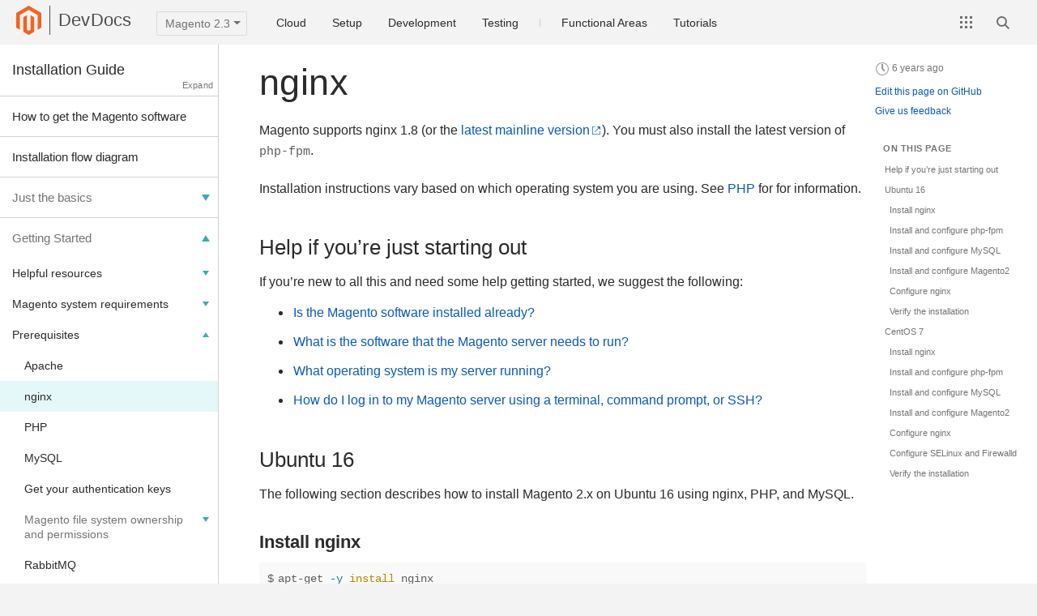

--- FILE ---
content_type: text/html; charset=utf-8
request_url: https://doc.magentochina.org/guides/v2.3/install-gde/prereq/nginx.html
body_size: 11640
content:
<!DOCTYPE html>
<html lang="en" dir="ltr">
<head>
	<meta charset="utf-8">
	<meta name="viewport" content="width=device-width, initial-scale=1" />
	<meta http-equiv="X-UA-Compatible" content="IE=edge">

	<title>nginx | Magento 2 开发文档中国镜像</title>
	<meta name="description" content="Magento 2 开发文档中国镜像">

	<link rel="stylesheet" href="/assets/css/app.css?ver=7" />
	<link rel="stylesheet" href="/assets/css/print.css?ver=7" media="print"/>

	<link rel="stylesheet" href="/common/css/devdocs.css" />
<link rel="alternate" type="application/rss+xml" title="Magento DevDocs RSS" href="/feed.xml" />


<link rel="canonical" href="https://doc.magentochina.org/guides/v2.3/install-gde/prereq/nginx.html" data-proofer-ignore />


<meta name="google-site-verification" content="3WFsoYwBe6UuxDwgs7bmd7t0YFQVzDpLpWLjNh0CUp8" />

	<script>
  var baseUrl = "";
  var algolia = {
    id : "E642SEDTHL",
    index:  "devdocs",
    key:  "d2d0f33ab73e291ef8d88d8b565e754c",
  };

  var indices = [
    {
      label: "DevDocs",
      name: "devdocs",
      facetFilters: [["guide_version: 2.3", "versionless: true"]],
      refinements: [
        {
          label: "Functional areas",
          attribute: "functional_areas"
        }
      ],
      baseUrl: "https://devdocs.magento.com"
    },
    {
      label: "User Guide",
      name: "merchdocs_ee",
      baseUrl: "https://docs.magento.com/m2/ee/user_guide"
    },
    {
      label: "MBI User Guide",
      name: "merchdocs-mbi",
      baseUrl: "https://docs.magento.com/mbi"
    },
    {
      label: "Marketplace User Guide",
      name: "merchdocs-marketplace",
      baseUrl: "https://docs.magento.com/marketplace/user_guide"
    },
    {
      label: "PWA",
      name: "pwa-devdocs",
      baseUrl: "https://magento.github.io/pwa-studio"
    },
    {
      label: "Order Management",
      name: "oms-en",
      baseUrl: "https://omsdocs.magento.com"
    }
  ];
</script>




	<link rel="shortcut icon" type="image/vnd.microsoft.icon" href="https://magento.com/favicon.ico">
	<link rel="apple-touch-icon" type="image/png" href="https://magento.com/apple-touch-icon.png">
	<link rel="apple-touch-icon" type="image/png" sizes="57x57" href="https://magento.com/apple-touch-icon-57x57.png">
	<link rel="apple-touch-icon" type="image/png" sizes="72x72" href="https://magento.com/apple-touch-icon-72x72.png">
	<link rel="apple-touch-icon" type="image/png" sizes="76x76" href="https://magento.com/apple-touch-icon-76x76.png">
	<link rel="apple-touch-icon" type="image/png" sizes="114x114" href="https://magento.com/apple-touch-icon-114x114.png">
	<link rel="apple-touch-icon" type="image/png" sizes="120x120" href="https://magento.com/apple-touch-icon-120x120.png">
	<link rel="apple-touch-icon" type="image/png" sizes="144x144" href="https://magento.com/apple-touch-icon-144x144.png">
	<link rel="apple-touch-icon" type="image/png" sizes="152x152" href="https://magento.com/apple-touch-icon-152x152.png">
	<link rel="apple-touch-icon" type="image/png" sizes="180x180" href="https://magento.com/apple-touch-icon-180x180.png">

</head>
<body class="layout-default">


	<header class="site-header">
		

<nav class="site-nav">

  <div class="nav-container">

    <div class="menu-btn">
      <button id="menu-btn" class="menu-trigger menu-icon" aria-haspopup="true" aria-controls="nav-main" aria-label="Menu"></button>
    </div>

    <a class="logo" href="/">
      <img src="/assets/i/m-logo.svg" alt=""><img src="/assets/i/magento-logo.svg" alt="Magento" class="magento-logo" />
      <span class="site-logo">DevDocs</span>
    </a>

    <div id="nav-main" class="nav-main-wrap" aria-labelledby="menu-btn">
      


<div class="version-switcher dropdown">
	<button class="btn dropdown-toggle" disabled>
		Magento 2.3
	</button>
</div>


      <!-- Main Navigation --><ul class="nav-main" role="menubar"><li class="nav-main-item" tabindex="0" role="menuitem" aria-haspopup="true">
    <span tabindex="-1">Cloud</span><div class="nav-popup"><div class="nav-section">
              <div class="nav-section-title">Cloud basics</div>
              <ul><li class="" role="menuitem"><a href="/cloud/bk-cloud.html">Cloud Guide</a></li><li class="" role="menuitem"><a href="/cloud/architecture/cloud-architecture.html">Cloud Architecture</a></li><li class="" role="menuitem"><a href="/cloud/project/project-start.html">Project Structure</a></li><li class="" role="menuitem"><a href="/cloud/project/project-upgrade-parent.html">Upgrades and Patches</a></li><li class="" role="menuitem"><a href="/cloud/release-notes/cloud-tools.html">Release Notes</a></li></ul>
            </div><div class="nav-section">
              <div class="nav-section-title">Cloud development</div>
              <ul><li class="" role="menuitem"><a href="/cloud/docker/docker-development.html">Local development</a></li><li class="" role="menuitem"><a href="/cloud/docker/docker-config.html">Launch Docker</a></li><li class="" role="menuitem"><a href="/cloud/docker/docker-quick-reference.html">Docker quick reference</a></li><li class="" role="menuitem"><a href="/cloud/project/project-conf-files_magento-app.html">Configure Application</a></li><li class="" role="menuitem"><a href="/cloud/env/environments.html">Configure Environments</a></li></ul>
            </div><div class="nav-section">
              <div class="nav-section-title">Functional Testing</div>
              <ul><li class="" role="menuitem"><a href="/cloud/docker/docker-mftf.html">Magento application testing</a></li><li class="" role="menuitem"><a href="/cloud/docker/docker-development-testing.html">ECE-Tools testing</a></li></ul>
            </div></div></li><li class="nav-main-item" tabindex="0" role="menuitem" aria-haspopup="true">
    <span tabindex="-1">Setup</span><div class="nav-popup"><ul><li class="" role="menuitem"><a href="/guides/v2.3/install-gde/bk-install-guide.html">Installation Guide</a></li><li class="" role="menuitem"><a href="/extensions/">Magento Extensions Guide</a></li><li class="" role="menuitem"><a href="/guides/v2.3/comp-mgr/bk-compman-upgrade-guide.html">Software Update Guide</a></li><li class="" role="menuitem"><a href="/guides/v2.3/config-guide/bk-config-guide.html">Configuration Guide</a></li><li class="" role="menuitem"><a href="/guides/v2.3/performance-best-practices/introduction.html">Performance Best Practices</a></li><li class="" role="menuitem"><a href="/guides/v2.3/migration/bk-migration-guide.html">Migration Guide</a></li><li class="" role="menuitem"><a href="/guides/v2.3/release-notes/bk-release-notes.html">Release Information</a></li><li class="" role="menuitem"><a href="/guides/v2.3/reference/cli/magento.html">Command-line Tools Reference</a></li></ul></div></li><li class="nav-main-item" tabindex="0" role="menuitem" aria-haspopup="true">
    <span tabindex="-1">Development</span><div class="nav-popup"><div class="nav-section">
              <div class="nav-section-title">Backend</div>
              <ul><li class="" role="menuitem"><a href="/guides/v2.3/architecture/bk-architecture.html">Architecture</a></li><li class="" role="menuitem"><a href="/guides/v2.3/extension-dev-guide/bk-extension-dev-guide.html">PHP Developer Guide</a></li><li class="" role="menuitem"><a href="/guides/v2.3/ext-best-practices/bk-ext-best-practices.html">Extension Developer Best Practices</a></li><li class="" role="menuitem"><a href="/guides/v2.3/mrg/intro.html">Module Reference Guide</a></li><li class="" role="menuitem"><a href="/guides/v2.3/coding-standards/bk-coding-standards.html">Coding Standards</a></li><li class="" role="menuitem"><a href="/guides/v2.3/contributor-guide/contributing.html">Contributor Guide</a></li></ul>
            </div><div class="nav-section">
              <div class="nav-section-title">Frontend</div>
              <ul><li class="" role="menuitem"><a href="/guides/v2.3/frontend-dev-guide/bk-frontend-dev-guide.html">Frontend Developer Guide</a></li><li class="" role="menuitem"><a href="/guides/v2.3/ui_comp_guide/bk-ui_comps.html">UI Components Guide</a></li><li class="" role="menuitem"><a href="/guides/v2.3/javascript-dev-guide/bk-javascript-dev-guide.html">JavaScript Developer Guide</a></li><li class="" role="menuitem"><a href="/guides/v2.3/pattern-library/bk-pattern.html">Admin Design Pattern Library</a></li><li class="" role="menuitem"><a href="/guides/v2.3/design-styleguide/bk-styleguide.html">Admin Style Guide</a></li><li class="" role="menuitem"><a href="https://magento.github.io/pwa-studio/">PWA Documentation Site</a></li><li class="" role="menuitem"><a href="/page-builder/docs/index.html">Page Builder Developer Guide</a></li></ul>
            </div><div class="nav-section">
              <div class="nav-section-title">API</div>
              <ul><li class="" role="menuitem"><a href="/guides/v2.3/get-started/bk-get-started-api.html">Get Started with Magento Web APIs</a></li><li class="" role="menuitem"><a href="/guides/v2.3/rest/bk-rest.html">REST API Reference</a></li><li class="" role="menuitem"><a href="/guides/v2.3/soap/bk-soap.html">SOAP API Reference</a></li><li class="" role="menuitem"><a href="/guides/v2.3/graphql/">GraphQL Developer Guide</a></li><li class="" role="menuitem"><a href="/marketplace/eqp/v1/api.html">Marketplace EQP API Reference</a></li><li class="" role="menuitem"><a href="/mbi/docs/getting-started.html">Business Intelligence API</a></li></ul>
            </div></div></li><li class="nav-main-item" tabindex="0" role="menuitem" aria-haspopup="true">
    <span tabindex="-1">Testing</span><div class="nav-popup"><ul><li class="" role="menuitem"><a href="/guides/v2.3/test/testing.html">Magento Testing Guide</a></li><li class="" role="menuitem"><a href="/mftf/docs/introduction.html">Functional Acceptance Testing (MFTF)</a></li><li class="" role="menuitem"><a href="/guides/v2.3/mtf/mtf_introduction.html">Functional Testing</a></li><li class="" role="menuitem"><a href="/guides/v2.3/test/integration/integration_test_execution.html">Integration Testing</a></li><li class="" role="menuitem"><a href="/guides/v2.3/test/js/jasmine.html">JavaScript Unit Testing</a></li><li class="" role="menuitem"><a href="/guides/v2.3/test/unit/unit_test_execution.html">PHP Unit Testing</a></li><li class="" role="menuitem"><a href="/guides/v2.3/get-started/web-api-functional-testing.html">Web API Functional Testing</a></li></ul></div></li><li class="nav-main-separator"></li><li class="nav-main-item" tabindex="0" role="menuitem" aria-haspopup="true">
    <span tabindex="-1">Functional Areas</span><div class="nav-popup"><ul><li class="" role="menuitem"><a href="/guides/v2.3/advanced-reporting/overview.html">Advanced Reporting</a></li><li class="" role="menuitem"><a href="/guides/v2.3/b2b/bk-b2b.html">B2B</a></li><li class="" role="menuitem"><a href="/guides/v2.3/howdoi/checkout/checkout_overview.html">Checkout</a></li><li class="" role="menuitem"><a href="/compliance/industry-compliance.html">Compliance</a></li><li class="" role="menuitem"><a href="/guides/v2.3/inventory/index.html">Inventory Management</a></li><li class="" role="menuitem"><a href="http://omsdocs.magento.com/en/">Order Management</a></li><li class="" role="menuitem"><a href="/page-builder/docs/index.html">Page Builder</a></li><li class="" role="menuitem"><a href="/guides/v2.3/payments-integrations/bk-payments-integrations.html">Payment Integrations</a></li><li class="" role="menuitem"><a href="/recommendations/install.html">Product Recommendations</a></li><li class="" role="menuitem"><a href="/guides/v2.3/extension-dev-guide/staging.html">Staging</a></li></ul></div></li><li class="nav-main-item" tabindex="0" role="menuitem" aria-haspopup="true">
    <span tabindex="-1">Tutorials</span><div class="nav-popup"><ul><li class="" role="menuitem"><a href="/guides/v2.3/rest/tutorials/index.html">Rest Tutorials</a></li><li class="" role="menuitem"><a href="/guides/v2.3/howdoi/customize_product.html">Customize Product Creation Form</a></li><li class="" role="menuitem"><a href="/guides/v2.3/howdoi/checkout/checkout_overview.html">Customize Checkout</a></li><li class="" role="menuitem"><a href="/community/resources/support.html">Magento Support</a></li><li class="" role="menuitem"><a href="/videos/">Video Tutorials</a></li></ul></div></li></ul><!-- /.nav-main -->

    </div>

    <div class="nav-actions">
      
<div class="app-switcher">
  <div class="dropdown">
    <button id="app-switcher-trigger" class="app-switcher-trigger" data-toggle="dropdown" aria-haspopup="true" aria-expanded="false" aria-label="Documentation sites"></button>
    <ul class="dropdown-menu dropdown-menu-right" aria-labelledby="app-switcher-trigger" role="menu">
      <div class="app-switcher-content">
      
      <div class="app-switcher-group">
        <h3 class="app-swither-group-title">Developer</h3>
        
        <li role="menuitem"><a class="dropdown-item" href="https://devdocs.magento.com/?itm_source=devdocs&itm_medium=top_nav&itm_campaign=app_switcher&itm_term=Commerce Developer Documentation">Commerce Developer Documentation</a></li>
        
        <li role="menuitem"><a class="dropdown-item" href="http://pwastudio.io/?itm_source=devdocs&itm_medium=top_nav&itm_campaign=app_switcher&itm_term=PWA Studio">PWA Studio</a></li>
        
        <li role="menuitem"><a class="dropdown-item" href="https://omsdocs.magento.com/en/?itm_source=devdocs&itm_medium=top_nav&itm_campaign=app_switcher&itm_term=Order Management">Order Management</a></li>
        
      </div>
      
      <div class="app-switcher-group">
        <h3 class="app-swither-group-title">Merchant</h3>
        
        <li role="menuitem"><a class="dropdown-item" href="https://docs.magento.com/m2/ee/user_guide/?itm_source=devdocs&itm_medium=top_nav&itm_campaign=app_switcher&itm_term=Commerce User Guide">Commerce User Guide</a></li>
        
        <li role="menuitem"><a class="dropdown-item" href="https://omsdocs.magento.com/en/userguides/?itm_source=devdocs&itm_medium=top_nav&itm_campaign=app_switcher&itm_term=Order Management">Order Management</a></li>
        
        <li role="menuitem"><a class="dropdown-item" href="https://docs.magento.com/mbi/?itm_source=devdocs&itm_medium=top_nav&itm_campaign=app_switcher&itm_term=Business Intelligence">Business Intelligence</a></li>
        
        <li role="menuitem"><a class="dropdown-item" href="https://docs.magento.com/marketplace/user_guide/getting-started.html?itm_source=devdocs&itm_medium=top_nav&itm_campaign=app_switcher&itm_term=Marketplace">Marketplace</a></li>
        
      </div>
      
      </div>
    </ul>
  </div>
</div>


      <div class="search-btn">
        <button class="search-trigger search-icon" aria-label="Search"></button>
      </div>

      <form class="quick-search" action="/guides/v2.3/search.html" method="get" novalidate="novalidate">
        <input type="search" name="query" placeholder="Search" />
        <button class="quick-search-close" aria-label="Close Search">&times;</button>
      </form>

    </div>

  </div>

</nav><!-- #site-nav -->
<div class="nav-main-fader"></div>

	</header>

	<div class="global-wrapper">
		
		<div class="main-container">
			<a id="main-content"></a>


<div class="content-container">

	<!-- sidebar -->
<aside class="sidebar">
	<button class="toc-toggler">Table of Contents</button>
	<div class="sidebar-wrapper">

		

		<h4 class="guide-title">Installation Guide</h4>
		<div class="collapsible-navigation">
		    <ul><li class="" role="menuitem"><a href="/guides/v2.3/install-gde/bk-install-guide.html">How to get the Magento software</a></li><li class="" role="menuitem"><a href="/guides/v2.3/install-gde/install-flow-diagram.html">Installation flow diagram</a></li><li class="" role="menuitem"><span>Just the basics</span><ul><li class="" role="menuitem"><a href="/guides/v2.3/install-gde/basics/basics_magento-installed.html">Is the Magento software installed already?</a></li><li class="" role="menuitem"><a href="/guides/v2.3/install-gde/basics/basics_os-version.html">What operating system is my server running?</a></li><li class="" role="menuitem"><a href="/guides/v2.3/install-gde/basics/basics_login.html">How do I log in to my Magento server using a terminal, command prompt, or SSH?</a></li><li class="" role="menuitem"><a href="/guides/v2.3/install-gde/basics/basics_module.html">What's the difference between a module and a component?</a></li><li class="" role="menuitem"><a href="/guides/v2.3/install-gde/basics/basics_software.html">What is the software that the Magento server needs to run?</a></li><li class="" role="menuitem"><a href="/guides/v2.3/install-gde/basics/basics_docroot.html">What is a docroot?</a></li></ul></li><li class="" role="menuitem"><span>Getting Started</span><ul><li class="" role="menuitem"><a href="/guides/v2.3/install-gde/install-resources-parent.html">Helpful resources</a><ul><li class="" role="menuitem"><a href="/guides/v2.3/install-gde/install-quick-ref.html">Installation quick reference (tutorial)</a></li><li class="" role="menuitem"><a href="/guides/v2.3/install-gde/install-resource-diagram.html">Installation flow diagram</a></li><li class="" role="menuitem"><a href="/guides/v2.3/install-gde/install-roadmap_part1.html">Installation roadmap (reference)</a></li></ul></li><li class="" role="menuitem"><a href="/guides/v2.3/install-gde/system-requirements.html">Magento system requirements</a><ul><li class="" role="menuitem"><a href="/guides/v2.3/install-gde/system-requirements-tech.html">Magento technology stack requirements</a></li><li class="" role="menuitem"><a href="/guides/v2.3/install-gde/system-requirements_browsers.html">Supported browsers</a></li><li class="" role="menuitem"><span>Transport Layer Security (TLS) requirements</span><ul><li class="" role="menuitem"><a href="/guides/v2.3/install-gde/system-requirements_tls1-2.html">TLS 1.2 requirement for PayPal</a></li><li class="" role="menuitem"><a href="/guides/v2.3/install-gde/system-requirements_repo-tls1-2.html">TLS requirement for repo.magento.com</a></li></ul></li></ul></li><li class="" role="menuitem"><a href="/guides/v2.3/install-gde/prereq/prereq-overview.html">Prerequisites</a><ul><li class="" role="menuitem"><a href="/guides/v2.3/install-gde/prereq/apache.html">Apache</a></li><li class="active" role="menuitem"><a href="/guides/v2.3/install-gde/prereq/nginx.html">nginx</a></li><li class="" role="menuitem"><a href="/guides/v2.3/install-gde/prereq/php-settings.html">PHP</a></li><li class="" role="menuitem"><a href="/guides/v2.3/install-gde/prereq/mysql.html">MySQL</a></li><li class="" role="menuitem"><a href="/guides/v2.3/install-gde/prereq/connect-auth.html">Get your authentication keys</a></li><li class="" role="menuitem"><span>Magento file system ownership and permissions</span><ul><li class="" role="menuitem"><a href="/guides/v2.3/install-gde/prereq/file-sys-perms-over.html">Overview of ownership and permissions</a></li><li class="" role="menuitem"><a href="/guides/v2.3/install-gde/prereq/file-system-perms.html">Set pre-installation ownership and permissions</a></li></ul></li><li class="" role="menuitem"><a href="/guides/v2.3/install-gde/prereq/install-rabbitmq.html">RabbitMQ</a></li><li class="" role="menuitem"><a href="/guides/v2.3/install-gde/prereq/mysql_remote.html">Set up a remote MySQL database connection</a></li><li class="" role="menuitem"><a href="/guides/v2.3/install-gde/prereq/security.html">SELinux and iptables</a></li><li class="" role="menuitem"><a href="/guides/v2.3/install-gde/prereq/optional.html">Optional software</a></li></ul></li><li class="" role="menuitem"><a href="/guides/v2.3/install-gde/install/get-software.html">Get the Magento software</a></li><li class="" role="menuitem"><a href="/guides/v2.3/install-gde/composer.html">Install Magento using Composer</a></li><li class="" role="menuitem"><a href="/guides/v2.3/install-gde/prereq/zip_install.html">(Easy) Install the Magento archive on your server</a></li><li class="" role="menuitem"><a href="/guides/v2.3/install-gde/prereq/dev_install.html">(Contributor) Clone the Magento repository</a><ul><li class="" role="menuitem"><a href="/guides/v2.3/install-gde/install/prepare-install.html">Update installation dependencies</a></li></ul></li><li class="" role="menuitem"><a href="/guides/v2.3/install-gde/install/get-help.html">Get help with your installation</a></li><li class="" role="menuitem"><a href="/guides/v2.3/install-gde/continue-to-install.html">Install options</a></li></ul></li><li class="" role="menuitem"><span>Setup Wizard Install</span><ul><li class="" role="menuitem"><a href="/guides/v2.3/install-gde/install-roadmap_web.html">Installation roadmap (reference)</a></li><li class="" role="menuitem"><a href="/guides/v2.3/install-gde/install/web/install-web-sample-data.html">Install optional sample data modules</a><ul><li class="" role="menuitem"><a href="/guides/v2.3/install-gde/install/web/install-web-sample-data-composer.html">Install using Composer</a></li><li class="" role="menuitem"><a href="/guides/v2.3/install-gde/install/web/install-web-sample-data-clone.html">Install by cloning repositories</a></li></ul></li><li class="" role="menuitem"><a href="/guides/v2.3/install-gde/install/web/install-web.html">Setup Wizard installation</a><ul><li class="" role="menuitem"><a href="/guides/v2.3/install-gde/install/web/install-web_1-readiness.html">Step 1. Readiness check</a></li><li class="" role="menuitem"><a href="/guides/v2.3/install-gde/install/web/install-web_2-db.html">Step 2. Add a Database</a></li><li class="" role="menuitem"><a href="/guides/v2.3/install-gde/install/web/install-web_3-web-conf.html">Step 3. Web Configuration</a></li><li class="" role="menuitem"><a href="/guides/v2.3/install-gde/install/web/install-web_4-customize-store.html">Step 4. Customize Your Store</a></li><li class="" role="menuitem"><a href="/guides/v2.3/install-gde/install/web/install-web_5-create-admin.html">Step 5. Create Admin Account</a></li><li class="" role="menuitem"><a href="/guides/v2.3/install-gde/install/web/install-web_6-install.html">Step 6. Install</a></li></ul></li><li class="" role="menuitem"><a href="/guides/v2.3/install-gde/continue-to-verify.html">Post-installation</a></li></ul></li><li class="" role="menuitem"><span>Command Line Installation</span><ul><li class="" role="menuitem"><a href="/guides/v2.3/install-gde/install-roadmap_cli.html">Installation roadmap (reference)</a></li><li class="" role="menuitem"><a href="/guides/v2.3/install-gde/install/cli/install-cli-sample-data.html">Install optional sample data modules</a><ul><li class="" role="menuitem"><a href="/guides/v2.3/install-gde/install/cli/install-cli-sample-data-composer.html">Install using Composer</a></li><li class="" role="menuitem"><a href="/guides/v2.3/install-gde/install/cli/install-cli-sample-data-clone.html">Install by cloning repositories</a></li></ul></li><li class="" role="menuitem"><a href="/guides/v2.3/install-gde/install/cli/install-cli.html">Install the Magento software using the command line</a><ul><li class="" role="menuitem"><a href="/guides/v2.3/install-gde/install/cli/install-cli-subcommands.html">Get started with the command-line installation</a></li><li class="" role="menuitem"><a href="/guides/v2.3/install-gde/install/cli/install-cli-install.html">Install the Magento software</a></li><li class="" role="menuitem"><a href="/guides/v2.3/install-gde/install/cli/install-cli-uninstall.html">Uninstall or reinstall Magento</a></li><li class="" role="menuitem"><a href="/guides/v2.3/install-gde/install/cli/install-cli-adminurl.html">Display or change the Admin URI</a></li><li class="" role="menuitem"><a href="/guides/v2.3/install-gde/install/cli/install-cli-sample-data-other.html">Remove sample data modules or update sample data</a></li><li class="" role="menuitem"><a href="/guides/v2.3/install-gde/install/cli/install-cli-subcommands-enable.html">Enable or disable modules</a></li><li class="" role="menuitem"><a href="/guides/v2.3/install-gde/install/cli/install-cli-uninstall-mods.html">Uninstall modules</a></li><li class="" role="menuitem"><a href="/guides/v2.3/install-gde/install/cli/install-cli-subcommands-deployment.html">Create or update the deployment configuration</a></li><li class="" role="menuitem"><a href="/guides/v2.3/install-gde/install/cli/install-cli-subcommands-maint.html">Enable or disable maintenance mode</a></li><li class="" role="menuitem"><a href="/guides/v2.3/install-gde/install/cli/install-cli-subcommands-db.html">Create the Magento database schema</a></li><li class="" role="menuitem"><a href="/guides/v2.3/install-gde/install/cli/install-cli-subcommands-db-upgr.html">Update the Magento database schema and data</a></li><li class="" role="menuitem"><a href="/guides/v2.3/install-gde/install/cli/install-cli-subcommands-lock.html">Configure the lock provider</a></li><li class="" role="menuitem"><a href="/guides/v2.3/install-gde/install/cli/install-cli-subcommands-store.html">Configure the store</a></li><li class="" role="menuitem"><a href="/guides/v2.3/install-gde/install/cli/install-cli-subcommands-admin.html">Create, edit, or unlock a Magento administrator account</a></li><li class="" role="menuitem"><a href="/guides/v2.3/install-gde/install/cli/install-cli-backup.html">Back up and roll back the file system, media, and database</a></li><li class="" role="menuitem"><a href="/guides/v2.3/install-gde/install/cli/install-cli-theme-uninstall.html">Uninstall themes Composer packages</a></li><li class="" role="menuitem"><a href="/guides/v2.3/install-gde/install/cli/install-cli-uninstall-langpk.html">Uninstall language packages</a></li></ul></li><li class="" role="menuitem"><a href="/guides/v2.3/install-gde/install/cli/dev_options.html">Contributing developers—update, reinstall Magento</a><ul><li class="" role="menuitem"><a href="/guides/v2.3/install-gde/install/cli/dev_update-magento.html">Update the Magento application</a></li><li class="" role="menuitem"><a href="/guides/v2.3/install-gde/install/cli/dev_add-update.html">Add or update components</a></li><li class="" role="menuitem"><a href="/guides/v2.3/install-gde/install/cli/dev_downgrade.html">Change to a released version</a></li><li class="" role="menuitem"><a href="/guides/v2.3/install-gde/install/cli/dev_reinstall.html">Reinstall the Magento software</a></li></ul></li><li class="" role="menuitem"><a href="/guides/v2.3/install-gde/continue-to-verify_cli.html">Post-installation</a></li></ul></li><li class="" role="menuitem"><span>Post Installation</span><ul><li class="" role="menuitem"><a href="/guides/v2.3/install-gde/install/verify.html">Verify the installation</a></li><li class="" role="menuitem"><a href="/guides/v2.3/install-gde/install/post-install-config.html">Configure the Magento application</a></li><li class="" role="menuitem"><a href="/guides/v2.3/install-gde/install/post-install-umask.html">Optionally set a umask</a></li><li class="" role="menuitem"><a href="/guides/v2.3/install-gde/install/legacy-file-system-perms.html">Appendix—Magento file system ownership and appendix (legacy)</a></li><li class="" role="menuitem"><a href="/guides/v2.3/install-gde/install/sample-data-after-magento.html">Install sample data after Magento</a><ul><li class="" role="menuitem"><a href="/guides/v2.3/install-gde/install/sample-data-after-composer.html">Install using Composer</a></li><li class="" role="menuitem"><a href="/guides/v2.3/install-gde/install/sample-data-after-clone.html">Install by cloning repositories</a></li></ul></li></ul></li><li class="" role="menuitem"><span>Troubleshooting</span><ul><li class="" role="menuitem"><span>Access issues</span><ul><li class="" role="menuitem"><a href="/guides/v2.3/install-gde/trouble/tshoot_access-browser.html">Cannot access Magento software in a web browser</a></li><li class="" role="menuitem"><a href="/guides/v2.3/install-gde/trouble/php/tshoot_mod_access_compat.html">503 (Service Unavailable) errors accessing Magento software in a web browser</a></li><li class="" role="menuitem"><a href="/guides/v2.3/install-gde/trouble/tshoot_no-styles.html">After installing, images and stylesheets do not load; only text displays, no graphics</a></li><li class="" role="menuitem"><a href="/guides/v2.3/install-gde/trouble/tshoot_exceptions.html">Exceptions during installation</a></li><li class="" role="menuitem"><a href="/guides/v2.3/install-gde/trouble/tshoot_var-gen-perms.html">Cannot write to the var/generation directory</a></li><li class="" role="menuitem"><a href="/guides/v2.3/install-gde/trouble/tshoot_install_depend.html">Installation dependencies not met</a></li><li class="" role="menuitem"><a href="/guides/v2.3/install-gde/trouble/tshoot_admin.html">Error after logging in to the Magento Admin</a></li></ul></li><li class="" role="menuitem"><span>Errors during installation</span><ul><li class="" role="menuitem"><a href="/guides/v2.3/install-gde/trouble/php/tshoot_70pct.html">Installation stops at about 70%</a></li><li class="" role="menuitem"><a href="/guides/v2.3/install-gde/trouble/php/tshoot_nginx-port.html">Cannot install using nginx</a></li><li class="" role="menuitem"><a href="/guides/v2.3/install-gde/trouble/php/tshoot_pdo.html">During installation, fatal PDO error displays</a></li><li class="" role="menuitem"><a href="/guides/v2.3/install-gde/trouble/tshoot_wrong-mysql.html">During installation, Reflection Exception error</a></li><li class="" role="menuitem"><a href="/guides/v2.3/install-gde/trouble/php/tshoot_session.html">During installation, exception SessionHandler::read()</a></li><li class="" role="menuitem"><a href="/guides/v2.3/install-gde/trouble/tshoot_composer-fail.html">Download fails because of changes in Composer</a></li><li class="" role="menuitem"><a href="/guides/v2.3/install-gde/trouble/tshoot_bundlesampledata.html">Unknown module Magento_BundleSampleData</a></li><li class="" role="menuitem"><a href="/guides/v2.3/install-gde/trouble/tshoot_install-log.html">Installation fails; cannot create install.log</a></li><li class="" role="menuitem"><a href="/guides/v2.3/install-gde/trouble/tshoot_sample-data.html">Errors installing optional sample data</a></li><li class="" role="menuitem"><a href="/guides/v2.3/install-gde/trouble/php/tshoot_xdebug.html">During installation, xdebug maximum function nesting level error</a></li></ul></li><li class="" role="menuitem"><span>Readiness check issues</span><ul><li class="" role="menuitem"><a href="/guides/v2.3/install-gde/trouble/readiness/tshoot_rc_depend.html">Component dependency readiness issues</a></li><li class="" role="menuitem"><a href="/guides/v2.3/install-gde/trouble/readiness/tshoot_rc_cron.html">cron readiness check issues</a></li><li class="" role="menuitem"><a href="/guides/v2.3/install-gde/trouble/readiness/tshoot_rc_perms.html">File permissions readiness check issues</a></li><li class="" role="menuitem"><a href="/guides/v2.3/install-gde/trouble/readiness/tshoot_rc_php.html">PHP version readiness check issues</a></li></ul></li><li class="" role="menuitem"><span>GitHub errors</span><ul><li class="" role="menuitem"><a href="/guides/v2.3/install-gde/trouble/git/tshoot_clone.html">Cannot clone the Magento GitHub repository</a></li><li class="" role="menuitem"><a href="/guides/v2.3/install-gde/trouble/git/tshoot_git-pull-origin.html">git pull origin develop fails when updating the Magento software</a></li></ul></li><li class="" role="menuitem"><span>PHP errors</span><ul><li class="" role="menuitem"><a href="/guides/v2.3/install-gde/trouble/php/tshoot_opcache.html">Resolve an illegal offset error</a></li><li class="" role="menuitem"><a href="/guides/v2.3/install-gde/trouble/php/tshoot_php-set.html">PHP settings errors</a></li><li class="" role="menuitem"><a href="/guides/v2.3/install-gde/trouble/php/tshoot_php-date.html">During installation, PHP date warning</a></li></ul></li><li class="" role="menuitem"><span>Other issues</span><ul><li class="" role="menuitem"><a href="/guides/v2.3/install-gde/trouble/tshoot_install-issues.html">Known issues that affect installation</a></li></ul></li></ul></li><li class="" role="menuitem"><span>How Tos</span><ul><li class="" role="menuitem"><a href="/guides/v2.3/install-gde/tutorials/change-docroot-to-pub.html">Modify docroot to improve security</a></li></ul></li></ul>
		</div>

	</div>

</aside>
<!-- /sidebar -->


	<section class="content">
		<div class="content-wrap">
			<!-- page-header -->
<section class="page-intro">










<h1 class="page-heading">nginx</h1>
</section>

			<p>Magento supports nginx 1.8 (or the <a href="http://nginx.org/en/linux_packages.html#mainline" target="_blank">latest mainline version</a>). You must also install the latest version of <code class="highlighter-rouge">php-fpm</code>.</p>

<p>Installation instructions vary based on which operating system you are using. See <a href="php-settings.html">PHP</a> for for information.</p>

<h2 id="apache-help-beginner">Help if you’re just starting out</h2>

<p>If you’re new to all this and need some help getting started, we suggest the following:</p>

<ul>
  <li><a href="/guides/v2.3/install-gde/basics/basics_magento-installed.html">Is the Magento software installed already?</a></li>
  <li><a href="/guides/v2.3/install-gde/basics/basics_software.html">What is the software that the Magento server needs to run?</a></li>
  <li><a href="/guides/v2.3/install-gde/basics/basics_os-version.html">What operating system is my server running?</a></li>
  <li><a href="/guides/v2.3/install-gde/basics/basics_login.html">How do I log in to my Magento server using a terminal, command prompt, or SSH?</a></li>
</ul>

<h2 id="ubuntu-16">Ubuntu 16</h2>

<p>The following section describes how to install Magento 2.x on Ubuntu 16 using nginx, PHP, and MySQL.</p>

<h3 id="install-nginx">Install nginx</h3>

<div class="language-bash highlighter-rouge"><div class="highlight"><pre class="highlighter"><code><table class="rouge-table"><tbody><tr><td class="rouge-gutter gl"><pre class="lineno">1
</pre></td><td class="rouge-code"><pre>apt-get <span class="nt">-y</span> <span class="nb">install </span>nginx
</pre></td></tr></tbody></table></code></pre></div></div>

<p>After completing the following sections and <a href="/guides/v2.3/install-gde/prereq/nginx.html#install-magento2-ubuntu">installing Magento</a>, we’ll use a sample configuration file to <a href="/guides/v2.3/install-gde/prereq/nginx.html#configure-nginx-ubuntu">configure nginx</a>.</p>

<h3 id="install-and-configure-php-fpm">Install and configure php-fpm</h3>

<p>Magento requires several <a href="php-settings.html">PHP extensions</a> to function properly. In addition to these extensions, you must also install and configure the <code class="highlighter-rouge">php-fpm</code> extension if you are using nginx.</p>

<p>To install and configure <code class="highlighter-rouge">php-fpm</code>:</p>

<ol>
  <li>
    <p>Install <code class="highlighter-rouge">php-fpm</code> and <code class="highlighter-rouge">php-cli</code>:</p>

    <div class="language-bash highlighter-rouge"><div class="highlight"><pre class="highlighter"><code><table class="rouge-table"><tbody><tr><td class="rouge-gutter gl"><pre class="lineno">1
</pre></td><td class="rouge-code"><pre>apt-get <span class="nt">-y</span> <span class="nb">install </span>php7.2-fpm php7.2-cli
</pre></td></tr></tbody></table></code></pre></div>    </div>

    <p class="bs-callout-info">This command installs the latest available version of PHP 7.2.X. See <a href="/guides/v2.3/install-gde/system-requirements-tech.html">Magento 2.3.x technology stack requirements</a> for supported PHP versions.</p>
  </li>
  <li>
    <p>Open the <code class="highlighter-rouge">php.ini</code> files in an editor:</p>

    <div class="language-bash highlighter-rouge"><div class="highlight"><pre class="highlighter"><code><table class="rouge-table"><tbody><tr><td class="rouge-gutter gl"><pre class="lineno">1
</pre></td><td class="rouge-code"><pre>vim /etc/php/7.2/fpm/php.ini
</pre></td></tr></tbody></table></code></pre></div>    </div>

    <div class="language-bash highlighter-rouge"><div class="highlight"><pre class="highlighter"><code><table class="rouge-table"><tbody><tr><td class="rouge-gutter gl"><pre class="lineno">1
</pre></td><td class="rouge-code"><pre>vim /etc/php/7.2/cli/php.ini
</pre></td></tr></tbody></table></code></pre></div>    </div>
  </li>
  <li>
    <p>Edit both files to match the following lines:</p>

    <div class="language-conf highlighter-rouge"><div class="highlight"><pre class="highlighter"><code><table class="rouge-table"><tbody><tr><td class="rouge-gutter gl"><pre class="lineno">1
2
3
</pre></td><td class="rouge-code"><pre><span class="n">memory_limit</span> = <span class="m">2</span><span class="n">G</span>
<span class="n">max_execution_time</span> = <span class="m">1800</span>
<span class="n">zlib</span>.<span class="n">output_compression</span> = <span class="n">On</span>
</pre></td></tr></tbody></table></code></pre></div>    </div>

    <p class="bs-callout-info">We recommend setting the memory limit to 2G when testing Magento. Refer to <a href="/guides/v2.3/install-gde/prereq/php-settings.html">Required PHP settings</a> for more information.</p>
  </li>
  <li>
    <p>Save and exit the editor.</p>
  </li>
  <li>
    <p>Restart the <code class="highlighter-rouge">php-fpm</code> service:</p>

    <div class="language-bash highlighter-rouge"><div class="highlight"><pre class="highlighter"><code><table class="rouge-table"><tbody><tr><td class="rouge-gutter gl"><pre class="lineno">1
</pre></td><td class="rouge-code"><pre>systemctl restart php7.2-fpm
</pre></td></tr></tbody></table></code></pre></div>    </div>
  </li>
</ol>

<h3 id="install-and-configure-mysql">Install and configure MySQL</h3>

<p>Refer to <a href="/guides/v2.3/install-gde/prereq/mysql.html">MySQL</a> for more information.</p>

<h3 id="install-magento2-ubuntu">Install and configure Magento2</h3>

<p>There are several ways to download the Magento software, including:</p>

<ul>
  <li>
    <p><a href="/guides/v2.3/install-gde/composer.html">Get the Composer metapackage</a></p>
  </li>
  <li>
    <p><a href="/guides/v2.3/install-gde/prereq/zip_install.html">Download an archive</a></p>
  </li>
  <li>
    <p><a href="/guides/v2.3/install-gde/prereq/dev_install.html">Clone the git repository</a></p>
  </li>
</ul>

<p>For this example, we’ll install using Composer and the command line.</p>

<p class="bs-callout-info">You cannot use the Web Setup Wizard when installing Magento on nginx. You must use the command line.</p>

<ol>
  <li>
    <p>As the <a href="/guides/v2.3/install-gde/prereq/file-sys-perms-over.html">Magento file system owner</a>, log in to your Magento server.</p>
  </li>
  <li>
    <p>Change to the web server docroot directory or a directory that you have configured as a virtual host docroot. For this example, we’re using the Ubuntu default <code class="highlighter-rouge">/var/www/html</code>.</p>

    <div class="language-bash highlighter-rouge"><div class="highlight"><pre class="highlighter"><code><table class="rouge-table"><tbody><tr><td class="rouge-gutter gl"><pre class="lineno">1
</pre></td><td class="rouge-code"><pre><span class="nb">cd</span> /var/www/html
</pre></td></tr></tbody></table></code></pre></div>    </div>
  </li>
  <li>
    <p>Install Composer globally. You’ll need Composer to update dependencies before installing Magento:</p>

    <div class="language-bash highlighter-rouge"><div class="highlight"><pre class="highlighter"><code><table class="rouge-table"><tbody><tr><td class="rouge-gutter gl"><pre class="lineno">1
</pre></td><td class="rouge-code"><pre>curl <span class="nt">-sS</span> https://getcomposer.org/installer | <span class="nb">sudo </span>php <span class="nt">--</span> <span class="nt">--install-dir</span><span class="o">=</span>/usr/bin <span class="nt">--filename</span><span class="o">=</span>composer
</pre></td></tr></tbody></table></code></pre></div>    </div>
  </li>
  <li>
    <p>Create a new Composer project using the Magento Open Source or Magento Commerce metapackage.</p>

    <p><strong>Magento Open Source</strong></p>

    <div class="language-bash highlighter-rouge"><div class="highlight"><pre class="highlighter"><code><table class="rouge-table"><tbody><tr><td class="rouge-gutter gl"><pre class="lineno">1
</pre></td><td class="rouge-code"><pre>composer create-project <span class="nt">--repository</span><span class="o">=</span>https://repo.magento.com/ magento/project-community-edition &lt;install-directory-name&gt;
</pre></td></tr></tbody></table></code></pre></div>    </div>

    <p><strong>Magento Commerce</strong></p>

    <div class="language-bash highlighter-rouge"><div class="highlight"><pre class="highlighter"><code><table class="rouge-table"><tbody><tr><td class="rouge-gutter gl"><pre class="lineno">1
</pre></td><td class="rouge-code"><pre>composer create-project <span class="nt">--repository</span><span class="o">=</span>https://repo.magento.com/ magento/project-enterprise-edition &lt;install-directory-name&gt;
</pre></td></tr></tbody></table></code></pre></div>    </div>

    <p>When prompted, enter your <a href="/guides/v2.3/install-gde/prereq/connect-auth.html">Magento authentication keys</a>. Your <em>public key</em> is your username; your <em>private key</em> is your password.</p>
  </li>
  <li>
    <p>Set read-write permissions for the web server group before you install the Magento software. This is necessary so that the Setup Wizard and command line can write files to the Magento file system.</p>

    <div class="language-bash highlighter-rouge"><div class="highlight"><pre class="highlighter"><code><table class="rouge-table"><tbody><tr><td class="rouge-gutter gl"><pre class="lineno">1
</pre></td><td class="rouge-code"><pre><span class="nb">cd</span> /var/www/html/&lt;magento <span class="nb">install </span>directory&gt;
</pre></td></tr></tbody></table></code></pre></div>    </div>

    <div class="language-bash highlighter-rouge"><div class="highlight"><pre class="highlighter"><code><table class="rouge-table"><tbody><tr><td class="rouge-gutter gl"><pre class="lineno">1
</pre></td><td class="rouge-code"><pre>find var generated vendor pub/static pub/media app/etc <span class="nt">-type</span> f <span class="nt">-exec</span> <span class="nb">chmod </span>g+w <span class="o">{}</span> +
</pre></td></tr></tbody></table></code></pre></div>    </div>

    <div class="language-bash highlighter-rouge"><div class="highlight"><pre class="highlighter"><code><table class="rouge-table"><tbody><tr><td class="rouge-gutter gl"><pre class="lineno">1
</pre></td><td class="rouge-code"><pre>find var generated vendor pub/static pub/media app/etc <span class="nt">-type</span> d <span class="nt">-exec</span> <span class="nb">chmod </span>g+ws <span class="o">{}</span> +
</pre></td></tr></tbody></table></code></pre></div>    </div>

    <div class="language-bash highlighter-rouge"><div class="highlight"><pre class="highlighter"><code><table class="rouge-table"><tbody><tr><td class="rouge-gutter gl"><pre class="lineno">1
</pre></td><td class="rouge-code"><pre><span class="nb">chown</span> <span class="nt">-R</span> :www-data <span class="nb">.</span> <span class="c"># Ubuntu</span>
</pre></td></tr></tbody></table></code></pre></div>    </div>

    <div class="language-bash highlighter-rouge"><div class="highlight"><pre class="highlighter"><code><table class="rouge-table"><tbody><tr><td class="rouge-gutter gl"><pre class="lineno">1
</pre></td><td class="rouge-code"><pre><span class="nb">chmod </span>u+x bin/magento
</pre></td></tr></tbody></table></code></pre></div>    </div>
  </li>
  <li>
    <p>Install Magento from the <a href="/guides/v2.3/install-gde/install/cli/install-cli.html">command line</a>. This example assumes that the Magento install directory is named <code class="highlighter-rouge">magento2ee</code>, the <code class="highlighter-rouge">db-host</code> is on the same machine (<code class="highlighter-rouge">localhost</code>), and that the <code class="highlighter-rouge">db-name</code>, <code class="highlighter-rouge">db-user</code>, and <code class="highlighter-rouge">db-password</code> are all <code class="highlighter-rouge">magento</code>:</p>

    <div class="language-bash highlighter-rouge"><div class="highlight"><pre class="highlighter"><code><table class="rouge-table"><tbody><tr><td class="rouge-gutter gl"><pre class="lineno">1
2
3
4
5
6
7
8
9
10
11
12
13
14
15
16
</pre></td><td class="rouge-code"><pre>bin/magento setup:install <span class="se">\</span>
<span class="nt">--base-url</span><span class="o">=</span>http://localhost/magento2ee <span class="se">\</span>
<span class="nt">--db-host</span><span class="o">=</span>localhost <span class="se">\</span>
<span class="nt">--db-name</span><span class="o">=</span>magento <span class="se">\</span>
<span class="nt">--db-user</span><span class="o">=</span>magento <span class="se">\</span>
<span class="nt">--db-password</span><span class="o">=</span>magento <span class="se">\</span>
<span class="nt">--backend-frontname</span><span class="o">=</span>admin <span class="se">\</span>
<span class="nt">--admin-firstname</span><span class="o">=</span>admin <span class="se">\</span>
<span class="nt">--admin-lastname</span><span class="o">=</span>admin <span class="se">\</span>
<span class="nt">--admin-email</span><span class="o">=</span>admin@admin.com <span class="se">\</span>
<span class="nt">--admin-user</span><span class="o">=</span>admin <span class="se">\</span>
<span class="nt">--admin-password</span><span class="o">=</span>admin123 <span class="se">\</span>
<span class="nt">--language</span><span class="o">=</span>en_US <span class="se">\</span>
<span class="nt">--currency</span><span class="o">=</span>USD <span class="se">\</span>
<span class="nt">--timezone</span><span class="o">=</span>America/Chicago <span class="se">\</span>
<span class="nt">--use-rewrites</span><span class="o">=</span>1
</pre></td></tr></tbody></table></code></pre></div>    </div>
  </li>
  <li>
    <p>Switch to developer mode:</p>

    <div class="language-bash highlighter-rouge"><div class="highlight"><pre class="highlighter"><code><table class="rouge-table"><tbody><tr><td class="rouge-gutter gl"><pre class="lineno">1
</pre></td><td class="rouge-code"><pre><span class="nb">cd</span> /var/www/html/magento2/bin
</pre></td></tr></tbody></table></code></pre></div>    </div>

    <div class="language-bash highlighter-rouge"><div class="highlight"><pre class="highlighter"><code><table class="rouge-table"><tbody><tr><td class="rouge-gutter gl"><pre class="lineno">1
</pre></td><td class="rouge-code"><pre>./magento deploy:mode:set developer
</pre></td></tr></tbody></table></code></pre></div>    </div>
  </li>
</ol>

<h3 id="configure-nginx-ubuntu">Configure nginx</h3>

<p>We recommend configuring nginx using the <code class="highlighter-rouge">nginx.conf.sample</code> configuration file provided in the Magento installation directory and an nginx virtual host.</p>

<p>These instructions assume you’re using the Ubuntu default location for the nginx virtual host (e.g., <code class="highlighter-rouge">/etc/nginx/sites-available</code>) and Ubuntu default docroot (e.g., <code class="highlighter-rouge">/var/www/html</code>), however, you can change these locations to suit your environment.</p>

<ol>
  <li>
    <p>Create a new virtual host for your Magento site:</p>

    <div class="language-bash highlighter-rouge"><div class="highlight"><pre class="highlighter"><code><table class="rouge-table"><tbody><tr><td class="rouge-gutter gl"><pre class="lineno">1
</pre></td><td class="rouge-code"><pre>vim /etc/nginx/sites-available/magento
</pre></td></tr></tbody></table></code></pre></div>    </div>
  </li>
  <li>
    <p>Add the following configuration:</p>

    <div class="language-conf highlighter-rouge"><div class="highlight"><pre class="highlighter"><code><table class="rouge-table"><tbody><tr><td class="rouge-gutter gl"><pre class="lineno">1
2
3
4
5
6
7
8
9
10
11
</pre></td><td class="rouge-code"><pre><span class="n">upstream</span> <span class="n">fastcgi_backend</span> {
  <span class="n">server</span>  <span class="n">unix</span>:/<span class="n">run</span>/<span class="n">php</span>/<span class="n">php7</span>.<span class="m">2</span>-<span class="n">fpm</span>.<span class="n">sock</span>;
}

<span class="n">server</span> {

  <span class="n">listen</span> <span class="m">80</span>;
  <span class="n">server_name</span> <span class="n">www</span>.<span class="n">magento</span>-<span class="n">dev</span>.<span class="n">com</span>;
  <span class="n">set</span> $<span class="n">MAGE_ROOT</span> /<span class="n">var</span>/<span class="n">www</span>/<span class="n">html</span>/<span class="n">magento2</span>;
  <span class="n">include</span> /<span class="n">var</span>/<span class="n">www</span>/<span class="n">html</span>/<span class="n">magento2</span>/<span class="n">nginx</span>.<span class="n">conf</span>.<span class="n">sample</span>;
}
</pre></td></tr></tbody></table></code></pre></div>    </div>
  </li>
</ol>

<p class="bs-callout-info">The <code class="highlighter-rouge">include</code> directive must point to the sample nginx configuration file in your Magento installation directory.</p>

<ol>
  <li>
    <p>Replace <code class="highlighter-rouge">www.magento-dev.com</code> with your domain name. This must match the base URL you specified when installing Magento.</p>
  </li>
  <li>
    <p>Save and exit the editor.</p>
  </li>
  <li>
    <p>Activate the newly created virtual host by creating a symlink to it in the <code class="highlighter-rouge">/etc/nginx/sites-enabled</code> directory:</p>

    <div class="language-bash highlighter-rouge"><div class="highlight"><pre class="highlighter"><code><table class="rouge-table"><tbody><tr><td class="rouge-gutter gl"><pre class="lineno">1
</pre></td><td class="rouge-code"><pre><span class="nb">ln</span> <span class="nt">-s</span> /etc/nginx/sites-available/magento /etc/nginx/sites-enabled
</pre></td></tr></tbody></table></code></pre></div>    </div>
  </li>
  <li>
    <p>Verify that the syntax is correct:</p>

    <div class="language-bash highlighter-rouge"><div class="highlight"><pre class="highlighter"><code><table class="rouge-table"><tbody><tr><td class="rouge-gutter gl"><pre class="lineno">1
</pre></td><td class="rouge-code"><pre>nginx <span class="nt">-t</span>
</pre></td></tr></tbody></table></code></pre></div>    </div>
  </li>
  <li>
    <p>Restart nginx:</p>

    <div class="language-bash highlighter-rouge"><div class="highlight"><pre class="highlighter"><code><table class="rouge-table"><tbody><tr><td class="rouge-gutter gl"><pre class="lineno">1
</pre></td><td class="rouge-code"><pre>systemctl restart nginx
</pre></td></tr></tbody></table></code></pre></div>    </div>
  </li>
</ol>

<h3 id="verify-the-installation">Verify the installation</h3>

<p>Open a web browser and navigate to your site’s base URL to <a href="/guides/v2.3/install-gde/install/verify.html">verify the installation.</a></p>

<h2 id="centos-7">CentOS 7</h2>

<p>The following section describes how to install Magento 2.x on CentOS 7 using nginx, PHP, and MySQL.</p>

<h3 id="install-nginx-1">Install nginx</h3>

<div class="language-bash highlighter-rouge"><div class="highlight"><pre class="highlighter"><code><table class="rouge-table"><tbody><tr><td class="rouge-gutter gl"><pre class="lineno">1
</pre></td><td class="rouge-code"><pre>yum <span class="nt">-y</span> <span class="nb">install </span>epel-release
</pre></td></tr></tbody></table></code></pre></div></div>

<div class="language-bash highlighter-rouge"><div class="highlight"><pre class="highlighter"><code><table class="rouge-table"><tbody><tr><td class="rouge-gutter gl"><pre class="lineno">1
</pre></td><td class="rouge-code"><pre>yum <span class="nt">-y</span> <span class="nb">install </span>nginx
</pre></td></tr></tbody></table></code></pre></div></div>

<p>After installation is complete, start nginx and configure it to start at boot time:</p>

<div class="language-bash highlighter-rouge"><div class="highlight"><pre class="highlighter"><code><table class="rouge-table"><tbody><tr><td class="rouge-gutter gl"><pre class="lineno">1
</pre></td><td class="rouge-code"><pre>systemctl start nginx
</pre></td></tr></tbody></table></code></pre></div></div>

<div class="language-bash highlighter-rouge"><div class="highlight"><pre class="highlighter"><code><table class="rouge-table"><tbody><tr><td class="rouge-gutter gl"><pre class="lineno">1
</pre></td><td class="rouge-code"><pre>systemctl <span class="nb">enable </span>nginx
</pre></td></tr></tbody></table></code></pre></div></div>

<p>After completing the following sections and <a href="/guides/v2.3/install-gde/prereq/nginx.html#install-magento2-centos">installing Magento</a>, we’ll use a sample configuration file to <a href="/guides/v2.3/install-gde/prereq/nginx.html#configure-nginx-centos">configure nginx</a>.</p>

<h3 id="install-and-configure-php-fpm-1">Install and configure php-fpm</h3>

<p>Magento requires several <a href="php-settings.html">PHP</a> extensions to function properly. In addition to these extensions, you must also install and configure the <code class="highlighter-rouge">php-fpm</code> extension if you’re using nginx.</p>

<ol>
  <li>
    <p>Install <code class="highlighter-rouge">php-fpm</code>:</p>

    <div class="language-bash highlighter-rouge"><div class="highlight"><pre class="highlighter"><code><table class="rouge-table"><tbody><tr><td class="rouge-gutter gl"><pre class="lineno">1
</pre></td><td class="rouge-code"><pre>yum <span class="nt">-y</span> <span class="nb">install </span>php70w-fpm
</pre></td></tr></tbody></table></code></pre></div>    </div>
  </li>
  <li>
    <p>Open the <code class="highlighter-rouge">/etc/php.ini</code> file in an editor.</p>
  </li>
  <li>
    <p>Uncomment the <code class="highlighter-rouge">cgi.fix_pathinfo</code> line and change the value to <code class="highlighter-rouge">0</code>.</p>
  </li>
  <li>
    <p>Edit the file to match the following lines:</p>

    <div class="language-conf highlighter-rouge"><div class="highlight"><pre class="highlighter"><code><table class="rouge-table"><tbody><tr><td class="rouge-gutter gl"><pre class="lineno">1
2
3
</pre></td><td class="rouge-code"><pre><span class="n">memory_limit</span> = <span class="m">2</span><span class="n">G</span>
<span class="n">max_execution_time</span> = <span class="m">1800</span>
<span class="n">zlib</span>.<span class="n">output_compression</span> = <span class="n">On</span>
</pre></td></tr></tbody></table></code></pre></div>    </div>
  </li>
</ol>

<p class="bs-callout-info">We recommend setting the memory limit to 2G when testing Magento. Refer to <a href="/guides/v2.3/install-gde/prereq/php-settings.html">Required PHP settings</a> for more information.</p>

<ol>
  <li>
    <p>Uncomment the session path directory and set the path:</p>

    <div class="language-conf highlighter-rouge"><div class="highlight"><pre class="highlighter"><code><table class="rouge-table"><tbody><tr><td class="rouge-gutter gl"><pre class="lineno">1
</pre></td><td class="rouge-code"><pre><span class="n">session</span>.<span class="n">save_path</span> = <span class="s2">"/var/lib/php/session"</span>
</pre></td></tr></tbody></table></code></pre></div>    </div>
  </li>
  <li>
    <p>Save and exit the editor.</p>
  </li>
  <li>
    <p>Open <code class="highlighter-rouge">/etc/php-fpm.d/www.conf</code> in an editor.</p>
  </li>
  <li>
    <p>Edit the file to match the following lines:</p>

    <div class="language-conf highlighter-rouge"><div class="highlight"><pre class="highlighter"><code><table class="rouge-table"><tbody><tr><td class="rouge-gutter gl"><pre class="lineno">1
2
3
4
5
6
</pre></td><td class="rouge-code"><pre><span class="n">user</span> = <span class="n">nginx</span>
<span class="n">group</span> = <span class="n">nginx</span>
<span class="n">listen</span> = /<span class="n">run</span>/<span class="n">php</span>-<span class="n">fpm</span>/<span class="n">php</span>-<span class="n">fpm</span>.<span class="n">sock</span>
<span class="n">listen</span>.<span class="n">owner</span> = <span class="n">nginx</span>
<span class="n">listen</span>.<span class="n">group</span> = <span class="n">nginx</span>
<span class="n">listen</span>.<span class="n">mode</span> = <span class="m">0660</span>
</pre></td></tr></tbody></table></code></pre></div>    </div>
  </li>
  <li>
    <p>Uncomment the environment lines:</p>

    <div class="language-conf highlighter-rouge"><div class="highlight"><pre class="highlighter"><code><table class="rouge-table"><tbody><tr><td class="rouge-gutter gl"><pre class="lineno">1
2
3
4
5
</pre></td><td class="rouge-code"><pre><span class="n">env</span>[<span class="n">HOSTNAME</span>] = $<span class="n">HOSTNAME</span>
<span class="n">env</span>[<span class="n">PATH</span>] = /<span class="n">usr</span>/<span class="n">local</span>/<span class="n">bin</span>:/<span class="n">usr</span>/<span class="n">bin</span>:/<span class="n">bin</span>
<span class="n">env</span>[<span class="n">TMP</span>] = /<span class="n">tmp</span>
<span class="n">env</span>[<span class="n">TMPDIR</span>] = /<span class="n">tmp</span>
<span class="n">env</span>[<span class="n">TEMP</span>] = /<span class="n">tmp</span>
</pre></td></tr></tbody></table></code></pre></div>    </div>
  </li>
  <li>
    <p>Save and exit the editor.</p>
  </li>
  <li>
    <p>Create a new directory for the PHP session path and change the owner to the <code class="highlighter-rouge">apache</code> user and group:</p>

    <div class="language-bash highlighter-rouge"><div class="highlight"><pre class="highlighter"><code><table class="rouge-table"><tbody><tr><td class="rouge-gutter gl"><pre class="lineno">1
</pre></td><td class="rouge-code"><pre><span class="nb">mkdir</span> <span class="nt">-p</span> /var/lib/php/session/
</pre></td></tr></tbody></table></code></pre></div>    </div>

    <div class="language-bash highlighter-rouge"><div class="highlight"><pre class="highlighter"><code><table class="rouge-table"><tbody><tr><td class="rouge-gutter gl"><pre class="lineno">1
</pre></td><td class="rouge-code"><pre><span class="nb">chown</span> <span class="nt">-R</span> apache:apache /var/lib/php/
</pre></td></tr></tbody></table></code></pre></div>    </div>
  </li>
  <li>
    <p>Create a new directory for the PHP session path and change the owner to the <code class="highlighter-rouge">apache</code> user and group:</p>

    <div class="language-bash highlighter-rouge"><div class="highlight"><pre class="highlighter"><code><table class="rouge-table"><tbody><tr><td class="rouge-gutter gl"><pre class="lineno">1
</pre></td><td class="rouge-code"><pre><span class="nb">mkdir</span> <span class="nt">-p</span> /run/php-fpm/
</pre></td></tr></tbody></table></code></pre></div>    </div>

    <div class="language-bash highlighter-rouge"><div class="highlight"><pre class="highlighter"><code><table class="rouge-table"><tbody><tr><td class="rouge-gutter gl"><pre class="lineno">1
</pre></td><td class="rouge-code"><pre><span class="nb">chown</span> <span class="nt">-R</span> apache:apache /run/php-fpm/
</pre></td></tr></tbody></table></code></pre></div>    </div>
  </li>
  <li>
    <p>Start the <code class="highlighter-rouge">php-fpm</code> service and configure it to start at boot time:</p>

    <div class="language-bash highlighter-rouge"><div class="highlight"><pre class="highlighter"><code><table class="rouge-table"><tbody><tr><td class="rouge-gutter gl"><pre class="lineno">1
</pre></td><td class="rouge-code"><pre>systemctl start php-fpm
</pre></td></tr></tbody></table></code></pre></div>    </div>

    <div class="language-bash highlighter-rouge"><div class="highlight"><pre class="highlighter"><code><table class="rouge-table"><tbody><tr><td class="rouge-gutter gl"><pre class="lineno">1
</pre></td><td class="rouge-code"><pre>systemctl <span class="nb">enable </span>php-fpm
</pre></td></tr></tbody></table></code></pre></div>    </div>
  </li>
  <li>
    <p>Verify that the <code class="highlighter-rouge">php-fpm</code> service is running:</p>

    <div class="language-bash highlighter-rouge"><div class="highlight"><pre class="highlighter"><code><table class="rouge-table"><tbody><tr><td class="rouge-gutter gl"><pre class="lineno">1
</pre></td><td class="rouge-code"><pre>netstat <span class="nt">-pl</span> | <span class="nb">grep </span>php-fpm.sock
</pre></td></tr></tbody></table></code></pre></div>    </div>
  </li>
</ol>

<h3 id="install-and-configure-mysql-1">Install and configure MySQL</h3>

<p>Refer to <a href="/guides/v2.3/install-gde/prereq/mysql.html">MySQL</a> for more information.</p>

<h3 id="install-magento2-centos">Install and configure Magento2</h3>

<p>There are several ways to download the Magento software, including:</p>

<ul>
  <li>
    <p><a href="/guides/v2.3/install-gde/composer.html">Get the Composer metapackage</a></p>
  </li>
  <li>
    <p><a href="/guides/v2.3/install-gde/prereq/zip_install.html">Download an archive</a></p>
  </li>
  <li>
    <p><a href="/guides/v2.3/install-gde/prereq/dev_install.html">Clone the git repository</a></p>
  </li>
</ul>

<p>For this example, we’ll install using Composer and the command line.</p>

<p class="bs-callout-info">You cannot use the Web Setup Wizard when installing Magento on nginx. You must use the command line.</p>

<ol>
  <li>
    <p>As the <a href="/guides/v2.3/install-gde/prereq/file-sys-perms-over.html">Magento file system owner</a>, log in to your Magento server.</p>
  </li>
  <li>
    <p>Change to the web server docroot directory or a directory that you have configured as a virtual host docroot. For this example, we’re using the Ubuntu default <code class="highlighter-rouge">/var/www/html</code>.</p>

    <div class="language-bash highlighter-rouge"><div class="highlight"><pre class="highlighter"><code><table class="rouge-table"><tbody><tr><td class="rouge-gutter gl"><pre class="lineno">1
</pre></td><td class="rouge-code"><pre><span class="nb">cd</span> /var/www/html
</pre></td></tr></tbody></table></code></pre></div>    </div>
  </li>
  <li>
    <p>Install Composer globally. You’ll need Composer to update dependencies before installing Magento:</p>

    <div class="language-bash highlighter-rouge"><div class="highlight"><pre class="highlighter"><code><table class="rouge-table"><tbody><tr><td class="rouge-gutter gl"><pre class="lineno">1
</pre></td><td class="rouge-code"><pre>curl <span class="nt">-sS</span> https://getcomposer.org/installer | <span class="nb">sudo </span>php <span class="nt">--</span> <span class="nt">--install-dir</span><span class="o">=</span>/usr/bin <span class="nt">--filename</span><span class="o">=</span>composer
</pre></td></tr></tbody></table></code></pre></div>    </div>
  </li>
  <li>
    <p>Create a new Composer project using the Magento Open Source or Magento Commerce metapackage.</p>

    <p><strong>Magento Open Source</strong></p>

    <div class="language-bash highlighter-rouge"><div class="highlight"><pre class="highlighter"><code><table class="rouge-table"><tbody><tr><td class="rouge-gutter gl"><pre class="lineno">1
</pre></td><td class="rouge-code"><pre>composer create-project <span class="nt">--repository</span><span class="o">=</span>https://repo.magento.com/ magento/project-community-edition &lt;install-directory-name&gt;
</pre></td></tr></tbody></table></code></pre></div>    </div>

    <p><strong>Magento Commerce</strong></p>

    <div class="language-bash highlighter-rouge"><div class="highlight"><pre class="highlighter"><code><table class="rouge-table"><tbody><tr><td class="rouge-gutter gl"><pre class="lineno">1
</pre></td><td class="rouge-code"><pre>composer create-project <span class="nt">--repository</span><span class="o">=</span>https://repo.magento.com/ magento/project-enterprise-edition &lt;install-directory-name&gt;
</pre></td></tr></tbody></table></code></pre></div>    </div>

    <p>When prompted, enter your <a href="/guides/v2.3/install-gde/prereq/connect-auth.html">Magento authentication keys</a>. Your <em>public key</em> is your username; your <em>private key</em> is your password.</p>
  </li>
  <li>
    <p>Set read-write permissions for the web server group before you install the Magento software. This is necessary so that the Setup Wizard and command line can write files to the Magento file system.</p>

    <div class="language-bash highlighter-rouge"><div class="highlight"><pre class="highlighter"><code><table class="rouge-table"><tbody><tr><td class="rouge-gutter gl"><pre class="lineno">1
</pre></td><td class="rouge-code"><pre><span class="nb">cd</span> /var/www/html/&lt;magento <span class="nb">install </span>directory&gt;
</pre></td></tr></tbody></table></code></pre></div>    </div>

    <div class="language-bash highlighter-rouge"><div class="highlight"><pre class="highlighter"><code><table class="rouge-table"><tbody><tr><td class="rouge-gutter gl"><pre class="lineno">1
</pre></td><td class="rouge-code"><pre>find var generated vendor pub/static pub/media app/etc <span class="nt">-type</span> f <span class="nt">-exec</span> <span class="nb">chmod </span>g+w <span class="o">{}</span> +
</pre></td></tr></tbody></table></code></pre></div>    </div>

    <div class="language-bash highlighter-rouge"><div class="highlight"><pre class="highlighter"><code><table class="rouge-table"><tbody><tr><td class="rouge-gutter gl"><pre class="lineno">1
</pre></td><td class="rouge-code"><pre>find var generated vendor pub/static pub/media app/etc <span class="nt">-type</span> d <span class="nt">-exec</span> <span class="nb">chmod </span>g+ws <span class="o">{}</span> +
</pre></td></tr></tbody></table></code></pre></div>    </div>

    <div class="language-bash highlighter-rouge"><div class="highlight"><pre class="highlighter"><code><table class="rouge-table"><tbody><tr><td class="rouge-gutter gl"><pre class="lineno">1
</pre></td><td class="rouge-code"><pre><span class="nb">chown</span> <span class="nt">-R</span> :www-data <span class="nb">.</span> <span class="c"># Ubuntu</span>
</pre></td></tr></tbody></table></code></pre></div>    </div>

    <div class="language-bash highlighter-rouge"><div class="highlight"><pre class="highlighter"><code><table class="rouge-table"><tbody><tr><td class="rouge-gutter gl"><pre class="lineno">1
</pre></td><td class="rouge-code"><pre><span class="nb">chmod </span>u+x bin/magento
</pre></td></tr></tbody></table></code></pre></div>    </div>
  </li>
  <li>
    <p>Install Magento from the <a href="/guides/v2.3/install-gde/install/cli/install-cli.html">command line</a>. This example assumes that the Magento install directory is named <code class="highlighter-rouge">magento2ee</code>, the <code class="highlighter-rouge">db-host</code> is on the same machine (<code class="highlighter-rouge">localhost</code>), and that the <code class="highlighter-rouge">db-name</code>, <code class="highlighter-rouge">db-user</code>, and <code class="highlighter-rouge">db-password</code> are all <code class="highlighter-rouge">magento</code>:</p>

    <div class="language-bash highlighter-rouge"><div class="highlight"><pre class="highlighter"><code><table class="rouge-table"><tbody><tr><td class="rouge-gutter gl"><pre class="lineno">1
2
3
4
5
6
7
8
9
10
11
12
13
14
15
16
</pre></td><td class="rouge-code"><pre>bin/magento setup:install <span class="se">\</span>
<span class="nt">--base-url</span><span class="o">=</span>http://localhost/magento2ee <span class="se">\</span>
<span class="nt">--db-host</span><span class="o">=</span>localhost <span class="se">\</span>
<span class="nt">--db-name</span><span class="o">=</span>magento <span class="se">\</span>
<span class="nt">--db-user</span><span class="o">=</span>magento <span class="se">\</span>
<span class="nt">--db-password</span><span class="o">=</span>magento <span class="se">\</span>
<span class="nt">--backend-frontname</span><span class="o">=</span>admin <span class="se">\</span>
<span class="nt">--admin-firstname</span><span class="o">=</span>admin <span class="se">\</span>
<span class="nt">--admin-lastname</span><span class="o">=</span>admin <span class="se">\</span>
<span class="nt">--admin-email</span><span class="o">=</span>admin@admin.com <span class="se">\</span>
<span class="nt">--admin-user</span><span class="o">=</span>admin <span class="se">\</span>
<span class="nt">--admin-password</span><span class="o">=</span>admin123 <span class="se">\</span>
<span class="nt">--language</span><span class="o">=</span>en_US <span class="se">\</span>
<span class="nt">--currency</span><span class="o">=</span>USD <span class="se">\</span>
<span class="nt">--timezone</span><span class="o">=</span>America/Chicago <span class="se">\</span>
<span class="nt">--use-rewrites</span><span class="o">=</span>1
</pre></td></tr></tbody></table></code></pre></div>    </div>
  </li>
  <li>
    <p>Switch to developer mode:</p>

    <div class="language-bash highlighter-rouge"><div class="highlight"><pre class="highlighter"><code><table class="rouge-table"><tbody><tr><td class="rouge-gutter gl"><pre class="lineno">1
</pre></td><td class="rouge-code"><pre><span class="nb">cd</span> /var/www/html/magento2/bin
</pre></td></tr></tbody></table></code></pre></div>    </div>

    <div class="language-bash highlighter-rouge"><div class="highlight"><pre class="highlighter"><code><table class="rouge-table"><tbody><tr><td class="rouge-gutter gl"><pre class="lineno">1
</pre></td><td class="rouge-code"><pre>./magento deploy:mode:set developer
</pre></td></tr></tbody></table></code></pre></div>    </div>
  </li>
</ol>

<h3 id="configure-nginx-centos">Configure nginx</h3>

<p>We recommend configuring nginx using the <code class="highlighter-rouge">nginx.conf.sample</code> configuration file provided in the Magento installation directory and an nginx virtual host.</p>

<p>These instructions assume you’re using the CentOS default location for the nginx virtual host (e.g., <code class="highlighter-rouge">/etc/nginx/conf.d</code>) and default docroot (e.g., <code class="highlighter-rouge">/usr/share/nginx/html</code>), however, you can change these locations to suit your environment.</p>

<ol>
  <li>
    <p>Create a new virtual host for your Magento site:</p>

    <div class="language-bash highlighter-rouge"><div class="highlight"><pre class="highlighter"><code><table class="rouge-table"><tbody><tr><td class="rouge-gutter gl"><pre class="lineno">1
</pre></td><td class="rouge-code"><pre>vim /etc/nginx/conf.d/magento.conf
</pre></td></tr></tbody></table></code></pre></div>    </div>
  </li>
  <li>
    <p>Add the following configuration:</p>

    <div class="language-conf highlighter-rouge"><div class="highlight"><pre class="highlighter"><code><table class="rouge-table"><tbody><tr><td class="rouge-gutter gl"><pre class="lineno">1
2
3
4
5
6
7
8
9
10
11
</pre></td><td class="rouge-code"><pre><span class="n">upstream</span> <span class="n">fastcgi_backend</span> {
  <span class="n">server</span>  <span class="n">unix</span>:/<span class="n">run</span>/<span class="n">php</span>-<span class="n">fpm</span>/<span class="n">php</span>-<span class="n">fpm</span>.<span class="n">sock</span>;
}

<span class="n">server</span> {

  <span class="n">listen</span> <span class="m">80</span>;
  <span class="n">server_name</span> <span class="n">www</span>.<span class="n">magento</span>-<span class="n">dev</span>.<span class="n">com</span>;
  <span class="n">set</span> $<span class="n">MAGE_ROOT</span> /<span class="n">usr</span>/<span class="n">share</span>/<span class="n">nginx</span>/<span class="n">html</span>/<span class="n">magento2</span>;
  <span class="n">include</span> /<span class="n">usr</span>/<span class="n">share</span>/<span class="n">nginx</span>/<span class="n">html</span>/<span class="n">magento2</span>/<span class="n">nginx</span>.<span class="n">conf</span>.<span class="n">sample</span>;
}
</pre></td></tr></tbody></table></code></pre></div>    </div>
  </li>
</ol>

<p class="bs-callout-info">The <code class="highlighter-rouge">include</code> directive must point to the sample nginx configuration file in your Magento installation directory.</p>

<ol>
  <li>
    <p>Replace <code class="highlighter-rouge">www.magento-dev.com</code> with your domain name.</p>
  </li>
  <li>
    <p>Save and exit the editor.</p>
  </li>
  <li>
    <p>Verify that the syntax is correct:</p>

    <div class="language-bash highlighter-rouge"><div class="highlight"><pre class="highlighter"><code><table class="rouge-table"><tbody><tr><td class="rouge-gutter gl"><pre class="lineno">1
</pre></td><td class="rouge-code"><pre>nginx <span class="nt">-t</span>
</pre></td></tr></tbody></table></code></pre></div>    </div>
  </li>
  <li>
    <p>Restart nginx:</p>

    <div class="language-bash highlighter-rouge"><div class="highlight"><pre class="highlighter"><code><table class="rouge-table"><tbody><tr><td class="rouge-gutter gl"><pre class="lineno">1
</pre></td><td class="rouge-code"><pre>systemctl restart nginx
</pre></td></tr></tbody></table></code></pre></div>    </div>
  </li>
</ol>

<h3 id="configure-selinux-and-firewalld">Configure SELinux and Firewalld</h3>

<p>SELinux is enabled by default on CentOS 7. Use the following command to see if it’s running:</p>

<div class="language-bash highlighter-rouge"><div class="highlight"><pre class="highlighter"><code><table class="rouge-table"><tbody><tr><td class="rouge-gutter gl"><pre class="lineno">1
</pre></td><td class="rouge-code"><pre>sestatus
</pre></td></tr></tbody></table></code></pre></div></div>

<p>To configure SELinux and firewalld:</p>

<ol>
  <li>
    <p>Install SELinux management tools:</p>

    <div class="language-bash highlighter-rouge"><div class="highlight"><pre class="highlighter"><code><table class="rouge-table"><tbody><tr><td class="rouge-gutter gl"><pre class="lineno">1
</pre></td><td class="rouge-code"><pre>yum <span class="nt">-y</span> <span class="nb">install </span>policycoreutils-python
</pre></td></tr></tbody></table></code></pre></div>    </div>
  </li>
  <li>
    <p>Run the following commands to change the security context for the Magento installation directory:</p>

    <div class="language-bash highlighter-rouge"><div class="highlight"><pre class="highlighter"><code><table class="rouge-table"><tbody><tr><td class="rouge-gutter gl"><pre class="lineno">1
</pre></td><td class="rouge-code"><pre>semanage fcontext <span class="nt">-a</span> <span class="nt">-t</span> httpd_sys_rw_content_t <span class="s1">'/usr/share/nginx/html/magento2/app/etc(/.*)?'</span>
</pre></td></tr></tbody></table></code></pre></div>    </div>

    <div class="language-bash highlighter-rouge"><div class="highlight"><pre class="highlighter"><code><table class="rouge-table"><tbody><tr><td class="rouge-gutter gl"><pre class="lineno">1
</pre></td><td class="rouge-code"><pre>semanage fcontext <span class="nt">-a</span> <span class="nt">-t</span> httpd_sys_rw_content_t <span class="s1">'/usr/share/nginx/html/magento2/var(/.*)?'</span>
</pre></td></tr></tbody></table></code></pre></div>    </div>

    <div class="language-bash highlighter-rouge"><div class="highlight"><pre class="highlighter"><code><table class="rouge-table"><tbody><tr><td class="rouge-gutter gl"><pre class="lineno">1
</pre></td><td class="rouge-code"><pre>semanage fcontext <span class="nt">-a</span> <span class="nt">-t</span> httpd_sys_rw_content_t <span class="s1">'/usr/share/nginx/html/magento2/pub/media(/.*)?'</span>
</pre></td></tr></tbody></table></code></pre></div>    </div>

    <div class="language-bash highlighter-rouge"><div class="highlight"><pre class="highlighter"><code><table class="rouge-table"><tbody><tr><td class="rouge-gutter gl"><pre class="lineno">1
</pre></td><td class="rouge-code"><pre>semanage fcontext <span class="nt">-a</span> <span class="nt">-t</span> httpd_sys_rw_content_t <span class="s1">'/usr/share/nginx/html/magento2/pub/static(/.*)?'</span>
</pre></td></tr></tbody></table></code></pre></div>    </div>

    <div class="language-bash highlighter-rouge"><div class="highlight"><pre class="highlighter"><code><table class="rouge-table"><tbody><tr><td class="rouge-gutter gl"><pre class="lineno">1
</pre></td><td class="rouge-code"><pre>restorecon <span class="nt">-Rv</span> <span class="s1">'/usr/share/nginx/html/magento2/'</span>
</pre></td></tr></tbody></table></code></pre></div>    </div>
  </li>
  <li>
    <p>Install the firewalld package:</p>

    <div class="language-bash highlighter-rouge"><div class="highlight"><pre class="highlighter"><code><table class="rouge-table"><tbody><tr><td class="rouge-gutter gl"><pre class="lineno">1
</pre></td><td class="rouge-code"><pre>yum <span class="nt">-y</span> <span class="nb">install </span>firewalld
</pre></td></tr></tbody></table></code></pre></div>    </div>
  </li>
  <li>
    <p>Start the firewall service and configure it to start at boot time:</p>

    <div class="language-bash highlighter-rouge"><div class="highlight"><pre class="highlighter"><code><table class="rouge-table"><tbody><tr><td class="rouge-gutter gl"><pre class="lineno">1
</pre></td><td class="rouge-code"><pre>systemctl start firewalld
</pre></td></tr></tbody></table></code></pre></div>    </div>

    <div class="language-bash highlighter-rouge"><div class="highlight"><pre class="highlighter"><code><table class="rouge-table"><tbody><tr><td class="rouge-gutter gl"><pre class="lineno">1
</pre></td><td class="rouge-code"><pre>systemctl <span class="nb">enable </span>firewalld
</pre></td></tr></tbody></table></code></pre></div>    </div>
  </li>
  <li>
    <p>Run the following commands to open ports for HTTP and HTTPS so you can access the Magento base URL from a web browser:</p>

    <div class="language-bash highlighter-rouge"><div class="highlight"><pre class="highlighter"><code><table class="rouge-table"><tbody><tr><td class="rouge-gutter gl"><pre class="lineno">1
</pre></td><td class="rouge-code"><pre>firewall-cmd <span class="nt">--permanent</span> <span class="nt">--add-service</span><span class="o">=</span>http
</pre></td></tr></tbody></table></code></pre></div>    </div>

    <div class="language-bash highlighter-rouge"><div class="highlight"><pre class="highlighter"><code><table class="rouge-table"><tbody><tr><td class="rouge-gutter gl"><pre class="lineno">1
</pre></td><td class="rouge-code"><pre>firewall-cmd <span class="nt">--permanent</span> <span class="nt">--add-service</span><span class="o">=</span>https
</pre></td></tr></tbody></table></code></pre></div>    </div>

    <div class="language-bash highlighter-rouge"><div class="highlight"><pre class="highlighter"><code><table class="rouge-table"><tbody><tr><td class="rouge-gutter gl"><pre class="lineno">1
</pre></td><td class="rouge-code"><pre>firewall-cmd <span class="nt">--reload</span>
</pre></td></tr></tbody></table></code></pre></div>    </div>
  </li>
</ol>

<h3 id="verify-the-installation-1">Verify the installation</h3>

<p>Open a web browser and navigate to your site’s base URL to <a href="/guides/v2.3/install-gde/install/verify.html">verify the installation.</a></p>

<p class="ref-header">Related topics</p>

<ul>
  <li><a href="php-settings.html">PHP</a></li>
  <li><a href="/guides/v2.3/install-gde/prereq/mysql.html">MySQL</a></li>
  <li><a href="/guides/v2.3/install-gde/prereq/security.html">Configuring security options</a></li>
  <li><a href="/guides/v2.3/install-gde/prereq/optional.html">Installing optional software</a></li>
  <li><a href="/guides/v2.3/install-gde/bk-install-guide.html">Determine your installation or upgrade path</a></li>
</ul>

			
		</div>
		<!-- /.content-wrap -->

		<div class="page-info">

  
  <div class="page-updated">
    <img src="/i/icons/time.svg" alt="Updated" />
    <time id="last-modified-at" itemprop="dateModified" datetime="2019-12-03">
      Dec 4th, 2019
    </time>
  </div>
  

  

  
  <div class="github-link">
    <a class="improve-page" href="https://github.com/magento/devdocs/blob/master/src/guides/v2.3/install-gde/prereq/nginx.md" target="_blank" rel="noopener">
      Edit this page on GitHub
    </a>
  </div>
  

  
  <div class="new-issue">
    <a href="https://github.com/magento/devdocs/issues/new?title=Feedback on page: /guides/v2.3/install-gde/prereq/nginx.html" target="_blank" rel="noopener">
      Give us feedback
    </a>
  </div>
  

</div>


	</section>
	<!-- /.content -->

</div> <!-- /.content-container -->


	</div>
	<!-- /.main-container -->
</div>
<!-- /#gl-wrapper -->

<!-- footer-->
<div class="page-footer">
  <div class="container">

    <div class="copyright-links">
      

<ul class="nav footer-links" role="menu">

  <li class="" role="menuitem"><a href="https://github.com/magento/devdocs/blob/master/.github/CONTRIBUTING.md">Become a Contributor</a></li>

  <li class="" role="menuitem"><a href="https://glossary.magento.com/">Glossary</a></li>

  <li class="" role="menuitem"><a href="https://magento.com/legal/terms/privacy/">Privacy Policy</a></li>

  <li class="" role="menuitem"><a href="https://magento.com/legal/terms/">Terms of Service</a></li>

  <li class="" role="menuitem"><a href="https://magento.com/legal/licensing/">License/Trademark FAQ</a></li>

  <li class="" role="menuitem"><a href="/guides/v2.3/release-notes/bk-release-notes.html">Release Notes</a></li>

  <li class="" role="menuitem"><a href="/guides/v2.3/release-notes/packages-open-source.html">Third-Party Licenses</a></li>

</ul>

    </div>

		<div class="copyright-date">&copy; 2020 Magento. All rights reserved.</div>

  </div>
</div>
<!-- / #footer -->


<script src="https://ajax.googleapis.com/ajax/libs/jquery/3.4.1/jquery.min.js"></script>
<script src="https://cdn.jsdelivr.net/algoliasearch/3/algoliasearch.min.js"></script>
<script src="/assets/js/app.min.js?ver=7"></script>





<script type="text/javascript" src="/common/js/last-modified-at.js"></script>
<script type="text/javascript" src="/common/js/glossary-link-enhancer.js"></script>


</body>
</html>



--- FILE ---
content_type: text/css; charset=utf-8
request_url: https://doc.magentochina.org/assets/css/app.css?ver=7
body_size: 12455
content:
.clearfix{*zoom:1}.clearfix:before,.clearfix:after{display:table;content:"";line-height:0}.clearfix:after{clear:both}.hide-text{font:0/0 a;color:transparent;text-shadow:none;background-color:transparent;border:0}.input-block-level{display:block;width:100%;min-height:30px;box-sizing:border-box}*,*:before,*:after{box-sizing:border-box}article,aside,details,figcaption,figure,footer,header,hgroup,nav,section{display:block}audio,canvas,video{display:inline-block;*display:inline;*zoom:1}audio:not([controls]){display:none}html{font-size:100%;-webkit-text-size-adjust:100%;-ms-text-size-adjust:100%}a:focus{outline:thin dotted #333;outline:5px auto -webkit-focus-ring-color;outline-offset:-2px}a:hover,a:active{outline:0}sub,sup{position:relative;font-size:75%;line-height:0;vertical-align:baseline}sup{top:-0.5em}sub{bottom:-0.25em}img{max-width:100%;width:auto\9;height:auto;vertical-align:middle;border:0;-ms-interpolation-mode:bicubic}#map_canvas img,.google-maps img{max-width:none}button,input,select,textarea{margin:0;font-size:100%;vertical-align:middle}button,input{*overflow:visible;line-height:normal}button::-moz-focus-inner,input::-moz-focus-inner{padding:0;border:0}button,html input[type="button"],input[type="reset"],input[type="submit"]{-webkit-appearance:button;cursor:pointer}label,select,button,input[type="button"],input[type="reset"],input[type="submit"],input[type="radio"],input[type="checkbox"]{cursor:pointer}input[type="search"]::-webkit-search-decoration,input[type="search"]::-webkit-search-cancel-button{-webkit-appearance:none}textarea{overflow:auto;vertical-align:top}img,embed,object,video{max-width:100%}.btn{border-radius:2px;display:inline-block;padding:4px 10px;margin-bottom:0;font-size:14px;line-height:20px;text-align:center;vertical-align:middle;cursor:pointer;color:#2b2b2c;background-color:#f5f5f5;background-repeat:repeat-x;border:none;transition:.3s}.btn:visited{color:#2b2b2c;background-color:#f5f5f5}.btn:hover,.btn:focus{color:#2b2b2c;background-color:#e6e6e6}.btn:active,.btn.active{background-color:#cccccc}.btn.disabled,.btn[disabled]{opacity:.4}.btn:first-child{*margin-left:0}.btn:hover,.btn:focus{color:#2b2b2c;text-decoration:none}.btn:focus{outline:thin dotted #2b2b2c;outline:5px auto -webkit-focus-ring-color;outline-offset:-2px}.btn.disabled,.btn[disabled]{cursor:default;background-image:none;opacity:0.65;box-shadow:none}.btn-large{padding:15px 30px;font-size:20px}.btn-large [class^="icon-"],.btn-large [class*=" icon-"]{margin-top:4px}.btn-small{padding:2px 10px;font-size:11.9px;border-radius:3px}.btn-small [class^="icon-"],.btn-small [class*=" icon-"]{margin-top:0}.btn-mini [class^="icon-"],.btn-mini [class*=" icon-"]{margin-top:-1px}.btn-mini{padding:0 6px;font-size:10.5px;border-radius:3px}.btn-block{display:block;width:100%;padding-left:0;padding-right:0;box-sizing:border-box}.btn-block+.btn-block{margin-top:5px}input[type="submit"].btn-block,input[type="reset"].btn-block,input[type="button"].btn-block{width:100%}.btn-primary.active,.btn-warning.active,.btn-danger.active,.btn-success.active,.btn-info.active,.btn-inverse.active{color:rgba(255,255,255,0.75)}.btn-primary{color:#fff;background-color:#F26322}.btn-primary:visited{color:#fff;background-color:#F26322}.btn-primary:hover{color:#fff;background-color:#d54b0d}.btn-primary[disabled]{opacity:.4}.btn-inverse{color:#ffffff;text-shadow:0 -1px 0 rgba(0,0,0,0.25);background-color:#363636}.btn-inverse:hover,.btn-inverse:focus,.btn-inverse:active,.btn-inverse.active,.btn-inverse.disabled,.btn-inverse[disabled]{color:#ffffff;background-color:#222222;*background-color:#151515}.btn-inverse:active,.btn-inverse.active{background-color:#080808 \9}button.btn,input[type="submit"].btn{*padding-top:3px;*padding-bottom:3px}button.btn::-moz-focus-inner,input[type="submit"].btn::-moz-focus-inner{padding:0;border:0}button.btn.btn-large,input[type="submit"].btn.btn-large{*padding-top:7px;*padding-bottom:7px}button.btn.btn-small,input[type="submit"].btn.btn-small{*padding-top:3px;*padding-bottom:3px}button.btn.btn-mini,input[type="submit"].btn.btn-mini{*padding-top:1px;*padding-bottom:1px}.btn-link,.btn-link:active,.btn-link[disabled]{background-color:transparent;background-image:none;box-shadow:none}.btn-link{border-color:transparent;cursor:pointer;color:#095aba;border-radius:0;background-color:transparent}.btn-link:hover,.btn-link:focus{color:#c00;text-decoration:underline;background-color:transparent}.btn.copper{color:#fff;background:#ef672f;box-shadow:inset 0 0 0 0 #c14800;transition-duration:0.7s;-webkit-transition:0.7s}.btn.copper:hover{box-shadow:inset 0 100px 0 0 #c14800;transition-duration:0.4s;-webkit-transition:0.4s}.btn.outline{color:#fff;background:transparent;border:3px solid #fff;box-shadow:inset 0 0 0 0 #fff}.btn.outline:hover{color:#31302b;box-shadow:inset 0 100px 0 0 #fff}.btn.charcoal{color:#fff;background:#31302b;box-shadow:inset 0 0 0 0 #fff;transition-duration:0.7s;-webkit-transition:0.7s}.btn.charcoal:hover{color:#31302b;box-shadow:inset 0 100px 0 0 #fff;transition-duration:0.4s;-webkit-transition:0.4s}.bs-callout,.bs-callout-info,.bs-callout-warning,.bs-callout-tip,.bs-callout-tutorial{position:relative;margin:20px 0 20px 0;padding:15px 20px 17px 52px;background:#f2f3f3;border-radius:2px}.bs-callout:before,.bs-callout-info:before,.bs-callout-warning:before,.bs-callout-tip:before,.bs-callout-tutorial:before{display:block;position:absolute;content:"";width:25px;height:25px;top:13px;left:15px;background-repeat:no-repeat;background-size:contain}.bs-callout p,.bs-callout-info p,.bs-callout-warning p,.bs-callout-tip p,.bs-callout-tutorial p{margin-bottom:0.8em}.bs-callout p:last-child,.bs-callout-info p:last-child,.bs-callout-warning p:last-child,.bs-callout-tip p:last-child,.bs-callout-tutorial p:last-child{margin-bottom:0}.bs-callout-info{background:#eef6fb;border:1px solid #346e92}.bs-callout-info:before{background-image:url(../i/icons/info.svg)}.bs-callout-warning{background:#fbedd9;border:1px solid #c27500}.bs-callout-warning:before{background-image:url(../i/icons/warning.svg)}.bs-callout-tip{background:#dcf3e1;border:1px solid #0f7d26}.bs-callout-tip:before{background-image:url(../i/icons/tip.svg)}.bs-callout-tutorial:before{background-image:url(../i/icons/tutorial.svg)}.message-banner{text-align:center;background-color:#eef6fb;color:#346e92;border:solid 1px #346e92;padding:10px 0px;margin:0;font-size:13px}.message-banner.index{font-size:100%}code,pre{font-family:Monaco,Menlo,Consolas,"Courier New",monospace}code{font-size:95%;color:#5d5d60;word-wrap:break-word}h1 code,h2 code,h3 code,h4 code,h5 code{white-space:nowrap}a code{color:inherit}pre{display:block;word-break:break-all;word-wrap:break-word;white-space:pre;overflow:auto;margin:0;padding:0}pre code{font-size:.875rem;white-space:pre;word-wrap:normal}.pre-wrap{position:relative}.pre-wrap:hover .btn-copy,.pre-wrap:hover .btn-no-copy{visibility:visible;opacity:1}.pre-wrap .btn-copy,.pre-wrap .btn-no-copy{visibility:hidden;opacity:0;transition:.3s;font-family:-apple-system,BlinkMacSystemFont,"Segoe UI",Roboto,Helvetica,Arial,sans-serif,"Apple Color Emoji","Segoe UI Emoji","Segoe UI Symbol";font-size:12px;-webkit-user-select:none;-moz-user-select:none;-ms-user-select:none;user-select:none;position:absolute;top:0;right:0;border-top-left-radius:0;border-bottom-right-radius:0}.pre-wrap .btn-copy{color:#fff;background:#F26322}.pre-wrap .btn-copy:hover{color:#fff;background:#d54b0d}.pre-wrap .btn-copy:active{color:#fff;background:#a43a0a}.pre-wrap .btn-no-copy{cursor:default;outline:none;background:#e8e6e8}.pre-wrap .btn-no-copy:active,.pre-wrap .btn-no-copy:hover{background:#e8e6e8}.language-bash code:before{display:inline;content:'$';margin-right:5px;-webkit-user-select:none;-moz-user-select:none;-ms-user-select:none;user-select:none}.highlight{line-height:20px;position:relative;background-color:#f9f9f9;border-radius:3px;color:#2b2b2c;margin:0 0 20px}figure.highlight pre{padding:10px}figure.highlight pre .rouge-table{margin:-10px}.highlighter-rouge pre{padding:10px}.highlighter-rouge .rouge-table{margin:-10px}.highlighter-rouge.language-bash code:before{display:none}.highlighter-rouge.language-bash .rouge-gutter.gl{display:none}.highlighter-rouge.language-bash .rouge-code{position:relative}.highlighter-rouge.language-bash .rouge-code pre:before{display:inline;content:'$';margin-right:5px;-webkit-user-select:none;-moz-user-select:none;-ms-user-select:none;user-select:none}.rouge-table{margin:0;max-width:100%}.rouge-table td{padding:0;border:none}.rouge-table .rouge-code pre,.rouge-table .code pre{padding:10px}.rouge-table .gl{width:35px}.rouge-table .lineno{overflow:hidden;width:100%;min-width:35px;text-align:center;opacity:.4;padding:10px 0;-webkit-user-select:none;-moz-user-select:none;-ms-user-select:none;user-select:none}.rouge-table .gl{display:none}.language-json .rouge-table .gl,.language-php .rouge-table .gl,.language-html .rouge-table .gl,.language-xml .rouge-table .gl,.language-js .rouge-table .gl,.language-javascript .rouge-table .gl,.language-yaml .rouge-table .gl{display:table-cell}.collapsible .collapsible-title{cursor:pointer;display:block;margin:0}.collapsible .collapsible-title:focus{outline:none}.collapsible .collapsible-title:before{content:'';display:inline-block;vertical-align:middle;margin:0 10px 0 0;width:0;height:0;border-style:solid;border-width:4px 0 4px 6px;border-color:transparent transparent transparent #095aba;transition:all .3s}.collapsible:hover .anchor{display:none}.collapsible .collapsible-content{display:none}.collapsible.active .collapsible-title:before{transform:rotate(90deg)}.collapsible-h2{margin:15px 0 10px 0}.collapsible-h3{margin:15px 0 10px 0}.dropdown{position:relative}.dropdown .dropdown-toggle{width:100%;text-align:left;text-transform:none;padding-left:10px;padding-right:20px}.dropdown .dropdown-toggle::after{display:block;position:absolute;top:12px;right:0;width:0;height:0;margin-right:.5rem;vertical-align:middle;content:"";border-top:.3em solid;border-right:.3em solid transparent;border-left:.3em solid transparent;transition:transform .2s}.dropdown .dropdown-menu{position:absolute;top:100%;left:0;z-index:9999;display:none;float:left;min-width:140px;padding:5px 0;margin:1px 0 0 0;font-size:1rem;color:#2b2b2c;text-align:left;list-style:none;background-color:#fff;background-clip:padding-box;border:1px solid #ccc;border-radius:0;box-shadow:0 3px 6px rgba(0,0,0,0.1)}.dropdown .dropdown-menu li{margin:0;padding:0}.menu-top .dropdown-menu{top:-100%}.dropdown-divider{border-bottom:1px solid #eee}.dropdown .dropdown-menu .dropdown-item{display:block;padding:10px 15px;margin:0;width:100%;clear:both;font-weight:normal;font-size:.875rem;line-height:1.3;color:#2b2b2c;text-align:inherit;white-space:nowrap;background:none;border:0;text-decoration:none}.dropdown .dropdown-menu .dropdown-item:hover{background:#f4f3f4;color:#2b2b2c}.dropdown.show>.dropdown-menu{display:block}.dropdown.show .dropdown-toggle:after{transform:rotate(180deg)}.dropdown.show>a{outline:0}.dropdown-menu.dropdown-menu-right{right:0;left:auto}.dropdown-menu.dropdown-menu-left{left:0;right:auto}.dropdown-menu.dropdown-menu-top{top:-100%}.dropdown-menu-left{right:auto;left:0}.dropdown-menu li.dropdown-header{display:block;padding:10px 15px;font-size:x-small;line-height:1.3;color:#999;letter-spacing:.1em;text-transform:uppercase;white-space:nowrap}.dropdown-backdrop{position:fixed;top:0;right:0;bottom:0;left:0;z-index:9989}.pull-right>.dropdown-menu{right:0;left:auto}.page-footer{background:#31302B;color:#A6ABB0;padding:20px 0;font-size:13px;z-index:3}.page-footer a,.page-footer a:visited{color:#D8D9DA}.page-footer a:hover,.page-footer a:visited:hover{color:#f2f3f3}.page-footer .copyright-links{text-align:center;padding:0 0 10px 0}.page-footer .nav{margin:0;padding:0}.page-footer .footer-links>li{display:inline-block;margin:0 20px 0 0}.page-footer .copyright-date{text-align:center}.layout-default .page-footer,.layout-videos .page-footer,.layout-video .page-footer,.layout-specification .page-footer,.layout-tutorial .page-footer{margin-left:270px}@media (max-width: 1023px){.layout-default .page-footer,.layout-videos .page-footer,.layout-video .page-footer,.layout-specification .page-footer{margin-left:0}}@media (max-width: 768px){.page-footer{margin:0;padding:10px 0}.page-footer .copyright-date{text-align:left}.page-footer .copyright-links{text-align:left}.page-footer li{display:block;margin:10px 0}}form{margin:0 0 20px}fieldset{padding:0;margin:0;border:0}legend{display:block;width:100%;padding:0;margin-bottom:20px;font-size:21px;line-height:40px;color:#333333;border:0;border-bottom:1px solid #e5e5e5}legend small{font-size:15px;color:#999999}label,input,button,select,textarea{font-size:14px;font-weight:normal;line-height:20px}label{display:block;margin-bottom:5px}input,textarea,keygen,select,button{font-family:-apple-system,BlinkMacSystemFont,"Segoe UI",Roboto,Helvetica,Arial,sans-serif,"Apple Color Emoji","Segoe UI Emoji","Segoe UI Symbol";border:1px solid #AEAFB1;border-radius:2px}.input-group{position:relative;display:flex;border-collapse:separate}.input-group[class*="col-"]{float:none;padding-left:0;padding-right:0}.input-group .form-control{position:relative;z-index:2;flex:1 0 auto;margin-bottom:0}.input-group .form-control:focus{z-index:2}.input-group-addon:not(:first-child):not(:last-child),.input-group-btn:not(:first-child):not(:last-child),.input-group .form-control:not(:first-child):not(:last-child){border-radius:0}.input-group-addon,.input-group-btn{white-space:nowrap;vertical-align:middle}.input-group-btn{position:relative}.input-group-btn>.btn{position:relative}.input-group-btn>.btn+.btn{margin-left:-1px}.input-group-btn>.btn:hover,.input-group-btn>.btn:focus,.input-group-btn>.btn:active{z-index:2}.input-group-btn:first-child>.btn,.input-group-btn:first-child>.btn-group{margin-right:-1px}.input-group-btn:last-child>.btn,.input-group-btn:last-child>.btn-group{z-index:2;margin-left:-1px}.highlight .c{color:#93a1a1}.highlight .err{color:#333}.highlight .g{color:#333}.highlight .k{color:#859900}.highlight .l{color:#333}.highlight .n{color:#333}.highlight .o{color:#859900}.highlight .x{color:#cb4b16}.highlight .p{color:#333}.highlight .cm{color:#93a1a1}.highlight .cp{color:#859900}.highlight .c1{color:#93a1a1}.highlight .cs{color:#859900}.highlight .gd{color:#098279}.highlight .ge{color:#333;font-style:italic}.highlight .gr{color:#dc322f}.highlight .gh{color:#cb4b16}.highlight .gi{color:#859900}.highlight .go{color:#333}.highlight .gp{color:#333}.highlight .gs{color:#333;font-weight:bold}.highlight .gu{color:#cb4b16}.highlight .gt{color:#333}.highlight .kc{color:#cb4b16}.highlight .kd{color:#116bab}.highlight .kn{color:#859900}.highlight .kp{color:#859900}.highlight .kr{color:#116bab}.highlight .kt{color:#dc322f}.highlight .ld{color:#333}.highlight .m{color:#098279}.highlight .s{color:#098279}.highlight .na{color:#333}.highlight .nb{color:#B58900}.highlight .nc{color:#116bab}.highlight .no{color:#cb4b16}.highlight .nd{color:#116bab}.highlight .ni{color:#cb4b16}.highlight .ne{color:#cb4b16}.highlight .nf{color:#116bab}.highlight .nl{color:#333}.highlight .nn{color:#333}.highlight .nx{color:#333}.highlight .py{color:#333}.highlight .nt{color:#116bab}.highlight .nv{color:#116bab}.highlight .ow{color:#859900}.highlight .w{color:#333}.highlight .mf{color:#098279}.highlight .mh{color:#098279}.highlight .mi{color:#098279}.highlight .mo{color:#098279}.highlight .sb{color:#93a1a1}.highlight .sc{color:#098279}.highlight .sd{color:#333}.highlight .s2{color:#098279}.highlight .se{color:#cb4b16}.highlight .sh{color:#333}.highlight .si{color:#098279}.highlight .sx{color:#098279}.highlight .sr{color:#dc322f}.highlight .s1{color:#098279}.highlight .ss{color:#098279}.highlight .bp{color:#116bab}.highlight .vc{color:#116bab}.highlight .vg{color:#116bab}.highlight .vi{color:#116bab}.highlight .il{color:#098279}.layout-home .main-container{padding-bottom:30px}.layout-home .section{max-width:1300px;margin:0 auto}.home-intro{padding:30px 0 20px 0;text-align:center;background:#f4f3f4}.home-intro .search-form{margin-top:20px}.home-intro .search-form .input-group{width:100%}.home-features{text-align:center;max-width:1300px;margin:0 auto}.home-features .feature{vertical-align:top;display:inline-block;width:32%;padding:20px 0 0}.home-features .title{font-size:18px;line-height:1.2;font-weight:600;text-align:center;margin:0;padding:0 0 10px 0}.home-features ul,.home-features li{list-style:none;margin:0 0 5px 0;padding:0}@media (max-width: 768px){.home-features .feature{width:100%}}.home-videos{padding:70px 0 0;text-align:center}.home-videos .intro{margin:0 auto;max-width:50em}html,body{width:100%;height:100%;margin:0;padding:0;background:#f4f3f4}body{min-height:100%;height:auto;display:flex;flex-direction:column}.global-wrapper{flex:1;background:#fff}.main-container{min-height:100%}.content{position:relative;padding-left:270px;padding-right:200px;padding-top:20px;display:flex;justify-content:center}.full-width-content{width:90%}.content-wrap{padding:0 10px 50px 50px;flex:1 1 auto;max-width:1300px;min-width:360px}.page-header{background:#f4f3f4}.page-header .breadcrumbs{padding-left:30px}.page-header .page-heading{padding-left:30px}.container:before,.container:after{display:table;content:"";line-height:0}.container:after{clear:both}@media (min-width: 1500px){.container{padding-left:66px;padding-right:66px;max-width:1600px;margin:0 auto}}@media (max-width: 1200px){.content{padding-right:20px;display:block}}@media (max-width: 1023px){.content-wrap{width:100%;margin-right:0;padding:0 30px 0 30px;min-width:auto}.main-container{padding-bottom:20px}.main-container>.container{padding:0}.pane-content .container{padding:0}.container,.page-intro .container,.home-section .container{padding:0 20px}.main-container{width:100%;overflow-x:auto}.content{width:100%;padding:10px 20px;flex-direction:column}.content-container{flex-direction:column}.content .content-wrap{padding:0}}.affix{position:fixed}#markdown-toc{display:none}.section{padding:2rem 1.5rem}.container{max-width:1024px;margin:0 auto;position:relative}@media (min-width: 1500px){.container{max-width:1300px}}.modal{background-color:#fff;box-shadow:0 1px 6px rgba(0,0,0,0.2);vertical-align:middle;position:relative;width:90%;max-width:560px;text-align:left;opacity:1;z-index:2}.current .modal{display:inline-block !important}.modal pre{margin:0;background:#fff}.blocker{position:fixed;text-align:center;overflow:auto;width:100%;height:100%;top:0;right:0;bottom:0;left:0;padding:20px;z-index:1049;background-color:rgba(0,0,0,0.2);box-sizing:border-box}.blocker:before{content:"";display:inline-block;height:100%;vertical-align:middle;margin-right:-0.05em}.close-modal{position:absolute;top:0;right:0;display:block;width:36px;height:36px;line-height:36px;font-size:30px;text-align:center;vertical-align:middle;text-decoration:none;-webkit-user-select:none;-moz-user-select:none;-ms-user-select:none;user-select:none}.close-modal:hover{text-decoration:none}.nav-main{display:flex;flex-direction:row;align-items:center;position:relative;margin:0;padding:0;z-index:9}.nav-main a,.nav-main a:visited,.nav-main a:hover{color:#2b2b2c;display:block;text-decoration:none}.nav-main li{list-style:none;margin:0;padding:0}.nav-main>li>a,.nav-main>li>span{display:block;font-size:1rem;font-weight:500;line-height:55px;padding:0 15px;position:relative;transition:all .2s;-webkit-user-select:none;-moz-user-select:none;-ms-user-select:none;user-select:none;white-space:nowrap}.nav-main>.current>a,.nav-main>.current>span{color:#F26322}.nav-main>li>span{cursor:default}.nav-main>li>a:hover{background:rgba(0,0,0,0.1)}.nav-main>li>a:active{background:rgba(0,0,0,0.2)}.nav-main>.nav-main-separator{border-left:1px solid #ccc;height:10px;margin:0 10px}@media (max-width: 1023px){.nav-main{flex-direction:column;align-items:flex-start;height:auto}.nav-main li{width:100%}.nav-main>.nav-main-separator{border-left:none;border-bottom:1px solid #ccc;height:1px;margin:10px 0}}@media (max-width: 1380px){.nav-main>li>a,.nav-main>li>span{font-size:.9rem}}.nav-main-fader{background:rgba(0,0,0,0);position:fixed;visibility:hidden;top:0;left:0;width:100%;height:100%;z-index:900;transition:all .2s}.offcanvas-active .nav-main-fader,.search-active .nav-main-fader{background:rgba(0,0,0,0.2);visibility:visible}.nav-main-item{list-style:none;position:relative;line-height:1;margin:0;padding:8px 0;outline:0}.nav-main-item>a,.nav-main-item>span{outline:0;border:1px solid transparent;border-bottom:none;z-index:2;transition:all .2s;transition-delay:0;-webkit-user-drag:none}.nav-main .nav-main-item>a:hover{background:#fff}.nav-main-item>span{-webkit-tap-highlight-color:transparent}.nav-main-item.active>a,.nav-main-item.active>span{background:#fff;border-color:#ccc;border-bottom-color:#fff;transition-delay:.1s}.no-js .nav-main-item:hover .nav-popup,.no-js .nav-main-item:focus .nav-popup,.nav-main-item.active .nav-popup{visibility:visible;opacity:1;left:auto;transition-delay:.1s}.no-js .nav-main-item:hover>a,.no-js .nav-main-item:focus>a,.nav-main-item.active>a{background:#fff;border-color:#ccc;transition-delay:.1s}@media (max-width: 1023px){.nav-main-item.active>a,.nav-main-item.active>span{border-color:transparent;background:transparent}}.nav-popup{display:flex;flex-flow:row;background:#fff;background-clip:padding-box;padding:10px 0;position:absolute;visibility:hidden;opacity:0;top:55px;min-width:300px;transition-property:opacity, visibility;transition-duration:.2s;border:1px solid #ccc;box-shadow:0 10px 25px rgba(0,0,0,0.2);z-index:1}.nav-popup ul{width:100%;margin:0;padding:0}.nav-popup a{font-size:.875rem;font-weight:400;line-height:1.4;padding:10px 20px;transition:all .2s}.nav-popup a:hover{background:#f2f3f3}.nav-popup a:active{background:#d7dbdb}.nav-popup .nav-section{min-width:300px;padding:0}.nav-popup .nav-section .nav-section-title{color:#999;font-size:.875rem;font-weight:600;letter-spacing:.1em;padding:20px 20px 10px;text-transform:uppercase}@media (max-width: 1023px){.nav-popup{position:relative;top:0;left:0;right:0;opacity:1;padding:0 10px 20px;visibility:visible;display:block;box-shadow:none;border:none}}.page-info{font-size:12px;width:200px;position:absolute;right:0;top:0;height:100%;padding-top:20px}.page-info #markdown-toc{display:block}.page-contributor{position:relative;padding:5px 5px 5px 25px;margin:0 0 10px 0;background:#fdf4e1}.page-contributor a{color:#95360B}.page-contributor a:hover{color:#c00}.page-contributor:after{display:block;content:'';background:url(../i/icons/star.svg) center center no-repeat;position:absolute;width:16px;height:17px;top:5px;left:4px}.new-issue{margin:0 0 5px 0}.github-link{margin:0 0 5px 0}@media (max-width: 1200px){.page-info{position:relative;border-top:1px solid #f4f3f4;margin:20px 0 0 0;width:auto;position:relative;padding:15px 20px;font-size:14px}}.page-tags{margin:0 0 30px 0}input[type=search]{-webkit-appearance:none}.search-form{position:relative;max-width:590px;margin:0 auto;text-align:left}.search-form .search-icon{width:50px;height:47px;pointer-events:none;position:absolute;top:0;left:0;display:flex;z-index:3}.search-form .search-icon::before{content:'';display:block;margin:auto;width:18px;height:18px;background-repeat:no-repeat;background-position:center;background-size:contain;background-image:url("../i/icons/search.svg")}.search-form .search-field{-webkit-appearance:none;font-size:16px;padding:12px;line-height:22px;display:inline-block;height:100%;padding-left:50px;border-radius:2px;border-top-right-radius:0;border-bottom-right-radius:0}.search-form .search-submit{height:49px;font-size:16px;line-height:0;border-radius:3px;border-top-left-radius:0;border-bottom-left-radius:0}@media (max-width: 768px){.search-form .search-field{border-radius:2px}.search-form .input-group-btn{display:none}}.quick-search{display:none;margin:0;padding:0;width:100%;position:absolute;height:55px;top:0;right:0;z-index:9999;background:#f4f3f4;padding-right:80px;padding-left:320px}@media (max-width: 768px){.quick-search{padding-left:20px;z-index:12}}.quick-search input{display:block;background:#fff;padding:0 20px;width:100%;height:100%;border:none;font-size:16px;border-radius:0}.quick-search input:focus{outline:none}.search-active .quick-search{display:flex}.quick-search .quick-search-close{display:block;padding:0;position:absolute;text-align:center;top:0;right:0;width:80px;height:55px;background:#f4f3f4;border:none;color:#2b2b2c;text-decoration:none;font-size:32px;line-height:55px}.search-active .site-header .menu-btn{z-index:1}.algolia-autocomplete{flex:1 0 auto}.suggestions-footer{text-align:center;padding:8px}.algolia-autocomplete .aa-input,.algolia-autocomplete .aa-hint{width:100%;outline:0}.algolia-autocomplete .aa-input:focus{transition:all .1s ease-in;box-shadow:0 0 1px #095aba}.algolia-autocomplete .aa-hint{color:#999}.algolia-autocomplete .aa-dropdown-menu{width:100%;background-color:#fff;border:1px solid #9B9B9B;margin-top:2px;border-radius:2px;overflow-y:auto;max-height:calc(100vh - 80px)}.algolia-autocomplete .aa-dropdown-menu .aa-suggestion{cursor:pointer}.algolia-autocomplete .aa-dropdown-menu .aa-suggestion a{display:block;padding:5px 15px;color:#2b2b2c;text-decoration:none}.suggestion-category{font-size:14px;font-weight:600;color:#888;padding:5px 15px;border-top:1px solid #D2D2D2}.algolia-autocomplete .aa-dropdown-menu .aa-suggestion a:hover{color:#2b2b2c;background:#f2f3f3}.algolia-autocomplete .aa-dropdown-menu .aa-suggestion.aa-cursor{background:#f2f3f3}.algolia-autocomplete .aa-dropdown-menu .aa-suggestion em{font-weight:bold;font-style:normal}.sidebar{position:fixed;width:270px;border-right:1px solid #d2d2d2;height:100%;z-index:2;overflow-y:auto;-webkit-overflow-scrolling:touch;background:#fff}.sidebar::-webkit-scrollbar-track{background:transparent;border:none}.sidebar .sidebar-wrapper{padding:0 0 20px;padding-bottom:120px}.sidebar .guide-title{position:relative;color:#2b2b2c;font-weight:500;font-size:18px;padding:20px 15px 20px 15px;border-bottom:1px solid #d2d2d2;margin:0;z-index:1}.sidebar ul{list-style:none;margin:0;padding:0}.sidebar ul li{position:relative;list-style:none;margin:0;padding:0;font-size:15px;line-height:1.3;border-bottom:1px solid #d2d2d2}.sidebar ul ul li{border-bottom:none}.sidebar ul a,.sidebar ul span{display:block;padding:15px 15px;position:relative;font-weight:500}.sidebar ul ul a{font-weight:normal}.sidebar ul a{color:#2b2b2c;text-decoration:none;transition:background .2s}.sidebar ul a:hover{background:#f2f3f3}.sidebar ul a:active{background:#d7dbdb}.sidebar ul span{color:#737676}.sidebar ul .active>a{background:#e5f8f9}.sidebar ul ul a,.sidebar ul ul span{font-size:.875rem}.sidebar ul ul a,.sidebar ul ul span{padding:10px 15px}.sidebar ul ul ul a,.sidebar ul ul ul span{padding-left:30px}.sidebar ul ul ul ul a,.sidebar ul ul ul ul span{padding-left:40px}.sidebar .sidebar-wrapper>ul{margin-bottom:15px}.sidebar .toc-toggler{display:none}.collapsible-navigation{position:relative}.collapsible-navigation ul ul{display:none}.collapsible-navigation ul ul .toggle{height:38px}.collapsible-navigation ul ul .toggle:after{border-width:6px 4px 0 4px}.collapsible-navigation .has-children>a,.collapsible-navigation .has-children>span{padding-right:30px}.collapsible-navigation .toggle{background:transparent;border:none;border-radius:0;display:block;position:absolute;opacity:.9;padding:0;margin:0;top:0;right:0;cursor:pointer;height:49px;width:30px;z-index:10}.collapsible-navigation .toggle:hover{background:#f2f3f3}.collapsible-navigation .toggle:after{display:block;content:'';width:0;height:0;margin:auto;border-style:solid;border-width:8px 5px 0 5px;border-color:#26A2AA transparent transparent transparent}.collapsible-navigation .item-toggle>.toggle{pointer-events:none}.collapsible-navigation .item-toggle>span:hover{cursor:pointer;background:#f2f3f3}.collapsible-navigation .open>.toggle:after{transform:rotate(180deg)}.collapsible-navigation .active>.toggle:hover{background:#d0f2f5}.collapsible-navigation .expand-all{background:transparent;font-size:.7rem;letter-spacing:.02em;border:none;position:absolute;right:0;top:-2.2em;color:#767676;z-index:2}.collapsible-navigation .expand-all:active,.collapsible-navigation .expand-all:focus,.collapsible-navigation .expand-all:hover{color:#2b2b2c}@media (max-width: 1023px){.sidebar{width:100%;padding:0 0 10px 0;position:relative}.sidebar .sidebar-wrapper{max-height:0;overflow:hidden;transition:all .2s;padding:0;visibility:hidden}.sidebar .toc-toggler{position:relative;display:block;width:100%;border:none;text-align:left;background:#f4f3f4;padding:10px 20px}.sidebar .toc-toggler,.sidebar .toc-toggler:visited{color:#2b2b2c}.sidebar .toc-toggler:active,.sidebar .toc-toggler:hover{text-decoration:none}.sidebar .toc-toggler:after{display:block;content:'';position:absolute;top:18px;right:18px;width:0;height:0;border-style:solid;border-width:8px 6px 0 6px;border-color:#2b2b2c transparent transparent transparent;transition:all .2s}.expanded .sidebar-wrapper{max-height:9999px;visibility:visible}.expanded .toc-toggler::after{transform:rotate(180deg)}}.site-nav{position:fixed;top:0;width:100%;height:55px;background:#f4f3f4;transition:box-shadow .2s;box-shadow:0 1px 2px transparent;transform:translateZ(0);z-index:1000}.site-header{padding-top:55px}.site-header .nav-container{position:relative;display:flex;align-items:center;padding:0 20px}.site-header .nav-main-wrap{flex:1 0 0;padding:0 10px}.site-header .menu-btn{width:55px;height:55px;display:none;z-index:50;border:none}.site-header .menu-icon{display:block;width:100%;height:100%;background:url(../i/icons/menu.svg) center center no-repeat;background-size:18px;border:none;border-radius:0;transition:background-color 0.2s linear}.site-header .menu-icon:hover{background-color:#fff;transition:background-color 0.2s linear}.site-header .search-btn{width:45px;height:55px;position:relative;z-index:3}.site-header .search-btn .search-icon{background:transparent;border:none;width:100%;height:100%;display:block}.site-header .search-btn .search-icon::before{content:'';display:block;margin:auto;width:18px;height:18px;background-repeat:no-repeat;background-position:center;background-size:contain;background-image:url("../i/icons/search.svg")}@media (max-width: 1200px){.site-header .menu-btn{display:block}.site-header .nav-container{padding-left:0}.site-header .nav-main-wrap{position:fixed;display:none;overflow:auto;width:100%;height:calc(100vh - 55px);padding-bottom:55px;max-width:400px;z-index:3000;-webkit-overflow-scrolling:touch;background:#fff;transition:all .2s;top:55px;left:0;z-index:999}}.logo{display:flex;align-items:center;position:relative;margin-right:20px;min-height:55px;text-decoration:none}.logo:hover{text-decoration:none}.logo .site-logo{position:relative;align-self:flex-start;top:6px;color:#4D4D4D;border-left:1px solid #4D4D4D;font-size:22px;height:43px;line-height:38px;letter-spacing:.01em;font-weight:normal;padding:0 0 0 10px;margin:0 0 0 10px;text-decoration:none;white-space:nowrap}@media (max-width: 1380px){.logo .magento-logo{display:none}.logo .site-logo{height:36px;line-height:36px}}.nav-actions{display:flex;flex:1;justify-content:flex-end}.offcanvas-active .nav-main-wrap{display:block}body.offcanvas-active{overflow:hidden}table{width:100%;border-collapse:collapse;border-spacing:0;margin:2em 0 2em 0}table.fixed{table-layout:fixed}th{background:#f4f3f4;text-align:left;padding:15px 14px;vertical-align:bottom;font-weight:bold;border-bottom:1px solid #ccc}tr td{font-size:.875rem;padding:13px 14px;vertical-align:top;border-bottom:1px solid #ccc;word-wrap:break-word;vertical-align:initial}body{color:#2b2b2c;font-family:-apple-system,BlinkMacSystemFont,"Segoe UI",Roboto,Helvetica,Arial,sans-serif,"Apple Color Emoji","Segoe UI Emoji","Segoe UI Symbol";line-height:1.6}h1,h2,h3,h4,h5,h6{position:relative;text-rendering:optimizelegibility}h1 small,h2 small,h3 small,h4 small,h5 small,h6 small{font-weight:normal;line-height:1;color:#999}h1{font-size:2.8em;line-height:1.2;letter-spacing:0.01em;margin:0 0 20px 0;font-weight:300}h1.page-subtitle{font-size:2em;color:#6E6E70;margin:8px 0 0 0}h2{font-size:1.625em;line-height:1.3;font-weight:normal;letter-spacing:0;margin:1.7em 0 0.5em 0;padding:0}.page-intro+h2{margin-top:0}h3{font-size:1.375em;line-height:1.3;font-weight:bold;letter-spacing:0;margin:1.5em 0 0.5em 0;padding:0}h4{font-size:1em;line-height:1.3;font-weight:bold;margin:1.5em 0 0.5em 0}h5,.h5{font-size:1em}h6{font-size:14px;font-weight:bold;letter-spacing:0.04em;margin:0;text-transform:uppercase}h1 small{font-size:24.5px}h2 small{font-size:17.5px}h3 small{font-size:14px}h4 small{font-size:14px}p{margin:0 0 1.3em}a{color:#095aba;text-decoration:none}a:visited{color:#609}a:hover{color:#c00;text-decoration:underline}a:active{color:#EC632E;text-decoration:none}.content-wrap a[href^='http://']:not([href*='magento.com']):after,.content-wrap a[href^='https://']:not([href*='magento.com']):after{content:'';margin:-2px 2px 0 3px;display:inline-block;vertical-align:middle;width:10px;height:10px;background:url(../i/icons/external.svg) no-repeat center;background-size:contain}.content-wrap a[href^='http://']:not([href*='magento.com']):hover:after,.content-wrap a[href^='https://']:not([href*='magento.com']):hover:after{-webkit-filter:hue-rotate(160deg);filter:hue-rotate(160deg)}.main-container h2:first-child{margin-top:0}.lead{margin-bottom:20px;font-size:21px;font-weight:200;line-height:30px}small{font-size:85%}strong,.bold{font-weight:bold}em{font-style:italic}cite{font-style:normal}.text-left{text-align:left}.text-right{text-align:right}.text-center{text-align:center}ul,ol{padding:0;margin:0 0 1.3em 2.5em}p+ul,p+ol{margin-top:-0.5em}ul ul,ul ol,ol ol,ol ul{margin-bottom:0}li{padding-left:.1em;margin-bottom:.7em}ul.unstyled,ol.unstyled{margin-left:0;list-style:none}ul.inline,ol.inline{margin-left:0;list-style:none}ul.inline>li,ol.inline>li{display:inline-block;padding-left:.31em;padding-right:.31em}dl{font-size:1em;margin-bottom:1.3em}dl dt{font-weight:700;margin:1em 0 0.5em 0}dl dd{margin:0 0 0 1.2em}hr{margin:1.3em 0;border:0;border-top:1px solid #eeeeee;border-bottom:1px solid #ffffff}abbr{text-decoration:none}abbr[title],abbr[data-original-title]{cursor:help;border-bottom:1px dotted #999999}abbr.initialism{font-size:90%;text-transform:uppercase}blockquote cite{display:block;font-style:italic;margin:0.5em 0 0 0}blockquote{padding:0 0 0 1.25em;margin:0 0 1.25em;border-left:5px solid #eeeeee;margin:2em 0 1em 0}blockquote small{display:block;color:#999999}blockquote small:before{content:'\2014 \00A0'}q:before,q:after,blockquote:before,blockquote:after{content:""}address{display:block;margin-bottom:1.25em;font-style:normal}p.q{font-size:1em;color:red}@media (max-width: 768px){h1{font-size:1.875em}h2{font-size:1.5em}}.status{padding:2px}.status.red{color:#fff;background-color:#d04437}.status.yellow{background-color:#f6c342}.status.green{background-color:#14892c;color:#fff}.procedure{font-weight:bold;margin-left:1.0em}.version-switcher{position:relative;z-index:2;float:left;margin-top:14px;margin-right:20px}.version-switcher .btn{white-space:nowrap;background:transparent;border:1px solid #cfcbcf}@media (max-width: 1023px){.version-switcher{z-index:999;float:none;margin:15px}.version-switcher .dropdown-menu{max-width:100%;min-width:100%;left:0;right:auto}}@media (max-width: 1200px){.version-switcher{margin-right:10px}}.tabs{display:flex;flex-direction:row;justify-content:flex-start;align-items:center;flex-wrap:nowrap;margin:0;padding:0 8px;border-bottom:2px solid;border-bottom-color:#eaeaea;list-style:none}.tabs a{text-decoration:none;color:#6e6e6e}.tab-item{color:#6e6e6e;display:block;background:none;border:none;position:relative;margin:0;margin-right:24px;padding:0;height:46px;line-height:46px;text-decoration:none;white-space:nowrap;cursor:pointer;outline:none}.tab-item:hover{color:#333}.tab-item::before{content:'';position:absolute;top:50%;box-sizing:border-box;height:32px;margin-top:-15px;left:-8px;right:-8px;border:2px solid transparent;border-radius:5px;pointer-events:none}.tab-item:focus::before{border-color:#2680eb}.tab-item:active::before{border-color:transparent}.tab-item.is-selected{cursor:default;color:#333}.tab-item.is-selected .tab-item-label{cursor:default}.tab-item.is-selected:after{display:block;content:'';position:absolute;height:2px;bottom:-2px;border-radius:4px;left:0;right:0;background:#2c2c2c}.tab-item-label{display:inline-block;cursor:pointer;-webkit-user-select:none;-moz-user-select:none;-ms-user-select:none;user-select:none}.tab-item[disabled] .tab-item-label{cursor:default}.tab-item[disabled]{color:#BCBCBC}.page-toc{padding:.5em 0;margin:2em 0 0 0;font-size:.7rem;position:-webkit-sticky;position:sticky;top:55px;max-height:calc(100vh - 55px);scroll-behavior:smooth;overflow-x:hidden;overflow-y:auto;overflow:-moz-scrollbars-none;-ms-overflow-style:none;-webkit-overflow-scrolling:touch}.page-toc::-webkit-scrollbar{display:none}.page-toc:before{display:block;content:"On this page";text-transform:uppercase;letter-spacing:.05em;color:#767676;font-weight:bold;padding:0 10px 5px 10px}.page-toc ul{margin:0;position:relative}.page-toc li{line-height:1.4;list-style:none;margin:0;padding:0}.page-toc a{color:#767676;font-size:.7rem;display:block;padding:5px 10px;border-left:2px solid transparent}.page-toc a:hover{text-decoration:none;color:#26A2AA}.page-toc a.active{color:#26A2AA;background:rgba(38,162,170,0.05)}.page-toc .h3 a{padding-left:16px}@media (max-width: 1200px){.page-toc{display:none}}.anchor{display:block;position:absolute;left:-36px;width:40px;height:100%;background:url("../i/icons/link.svg") center center no-repeat;background-size:20px;opacity:0;visibility:hidden;transition:all .2s}h1:hover .anchor,h2:hover .anchor,h3:hover .anchor,h4:hover .anchor,h5:hover .anchor,h6:hover .anchor{opacity:1;visibility:visible}.videos{clear:both;padding:10px 0}.videos:after{display:block;content:'';clear:both}.videos .video{display:inline-block;vertical-align:top;position:relative;text-align:left;max-width:310px;margin:0 20px 40px 0}.videos .video a:hover .thumbnail-wrap:after{opacity:.9}.videos .video .thumbnail-wrap{position:relative;display:block}.videos .video .thumbnail-wrap:after{display:block;position:absolute;top:50%;left:50%;margin:-35px 0 0 -35px;content:'';width:70px;height:70px;background:url("../i/icons/play.svg") center no-repeat;opacity:.6;transition:all .3s}.videos .video .duration{position:absolute;bottom:0;right:0;background:rgba(0,0,0,0.7);color:#fff;opacity:.8;font-size:11px;font-weight:600;padding:3px 5px}.videos .video .thumbnail{display:block;margin:0 0 10px 0}.videos .video .title{display:block;font-weight:600}.videos .video .author{font-size:.875rem;color:#888}.layout-videos .content{padding-right:0}.home-videos .videos{padding-top:30px}.item-count{font-size:11px;font-style:normal;white-space:nowrap;color:rgba(0,0,0,0.6);display:block}.active .item-count{color:rgba(255,255,255,0.6)}.videos-list .content-wrap{margin-right:0}.videos-list .tags{padding:0 0 0 10px}.videos-list .tag{display:inline-block;padding:4px 5px;margin:0 0 5px 0;color:#fff;border-radius:2px}.video-page .sidebar ul li .video-duration{position:absolute;top:0;right:0;font-size:12px;color:#888;line-height:1.5}.video-page .sidebar ul li.active .video-duration{color:rgba(255,255,255,0.6)}.video-page .sidebar ul li a{padding-right:45px}.video-page .sidebar ul .playlist-name a{font-weight:bold}.video-player{margin-bottom:2em}.video-player.affix{position:fixed;bottom:30px;left:20px;width:20%;z-index:9999;margin:0;min-width:250px;box-shadow:0 5px 16px rgba(0,0,0,0.4)}.video-player-wrap{margin-bottom:2em}.video-player-wrap.embed-responsive-16by9::before{padding-top:56.25%;display:block;content:""}.page-meta:after{display:block;clear:both;content:''}.page-tags{float:left;margin:8px 0}.page-author{float:left;font-size:.875rem;margin:10px 20px 10px 0}.progress-bar{display:flex;width:100%;padding:10px 0 0 0}.progress-bar ul{width:100%;padding:0;margin:0;list-style:none;display:flex}.progress-bar .progress-bar-item{flex:1;position:relative;text-align:center;font-size:small;max-width:180px;z-index:2}.progress-bar .progress-bar-item:last-child{z-index:1}.progress-bar .progress-bar-item:last-child a:before{left:0;width:50%}.progress-bar .progress-bar-index{font-size:8px;line-height:16px;position:absolute;width:100%;top:0;left:0;text-align:center;z-index:99}.progress-bar .done a:before,.progress-bar .done a:after{background:#43751C}.progress-bar .done .progress-bar-index{color:#fff}.progress-bar .active a:after{background:#43751C}.progress-bar .active .progress-bar-index{color:#fff}.progress-bar a{position:relative;display:block;padding:20px 0 10px 0;color:#2b2b2c}.progress-bar a:before{display:block;content:'';position:absolute;width:100%;left:50%;height:3px;top:7px;background:#dcd8dc}.progress-bar a:after{display:block;content:'';position:absolute;width:16px;height:16px;top:0;left:50%;margin-left:-8px;border-radius:50%;background:#dcd8dc}.glossary-term{border-bottom:dotted 1px #00e;cursor:help}div.webui-popover{border-radius:0px}div.webui-popover .webui-popover-title{padding:19px 24px 2px;border-bottom:0px;font-size:16px;position:inherit}div.webui-popover .webui-popover-content{font-size:14px;padding:9px 24px}div.webui-popover .webui-popover-content p{margin-top:10px}.webui-popover-content{display:none}.webui-popover-rtl{direction:rtl;text-align:right}.webui-popover{position:absolute;top:0;left:0;z-index:9999;display:none;min-width:50px;min-height:32px;padding:1px;text-align:left;white-space:normal;background-color:#ffffff;background-clip:padding-box;border:1px solid #cccccc;border:1px solid rgba(0,0,0,0.2);border-radius:6px;box-shadow:0 5px 10px rgba(0,0,0,0.2)}.webui-popover.top,.webui-popover.top-left,.webui-popover.top-right{margin-top:-10px}.webui-popover.right,.webui-popover.right-top,.webui-popover.right-bottom{margin-left:10px}.webui-popover.bottom,.webui-popover.bottom-left,.webui-popover.bottom-right{margin-top:10px}.webui-popover.left,.webui-popover.left-top,.webui-popover.left-bottom{margin-left:-10px}.webui-popover.pop{transform:scale(0.8);transition:transform 0.15s cubic-bezier(0.3, 0, 0, 1.5);opacity:0;filter:alpha(opacity=0)}.webui-popover.pop-out{transition-property:"opacity,transform";transition:0.15s linear;opacity:0;filter:alpha(opacity=0)}.webui-popover.fade,.webui-popover.fade-out{transition:opacity 0.15s linear;opacity:0;filter:alpha(opacity=0)}.webui-popover.out{opacity:0;filter:alpha(opacity=0)}.webui-popover.in{transform:none;opacity:1;filter:alpha(opacity=100)}.webui-popover .webui-popover-content{padding:9px 14px;overflow:auto;display:block}.webui-popover .webui-popover-content>div:first-child{width:99%}.webui-popover-inner .close{font-family:arial;margin:8px 10px 0 0;float:right;font-size:20px;font-weight:normal;line-height:16px;color:#000000;text-shadow:0 1px 0 #fff;opacity:0.3;filter:alpha(opacity=30);text-decoration:none}.webui-popover-inner .close:hover,.webui-popover-inner .close:focus{opacity:0.5;filter:alpha(opacity=50)}.webui-popover-inner .close:after{content:"\00D7";width:0.8em;height:0.8em;padding:4px;position:relative}.webui-popover-title{padding:8px 14px;margin:0;font-size:14px;font-weight:bold;line-height:18px;background-color:#ffffff;border-bottom:1px solid #f2f2f2;border-radius:5px 5px 0 0}.webui-popover-content{padding:9px 14px;overflow:auto;display:none}.webui-popover-inverse{background-color:#333333;color:#eeeeee}.webui-popover-inverse .webui-popover-title{background:#333333;border-bottom:1px solid #3b3b3b;color:#eeeeee}.webui-no-padding .webui-popover-content{padding:0}.webui-no-padding .list-group-item{border-right:none;border-left:none}.webui-no-padding .list-group-item:first-child{border-top:0}.webui-no-padding .list-group-item:last-child{border-bottom:0}.webui-popover>.webui-arrow,.webui-popover>.webui-arrow:after{position:absolute;display:block;width:0;height:0;border-color:transparent;border-style:solid}.webui-popover>.webui-arrow{border-width:11px}.webui-popover>.webui-arrow:after{border-width:10px;content:""}.webui-popover.top>.webui-arrow,.webui-popover.top-right>.webui-arrow,.webui-popover.top-left>.webui-arrow{bottom:-11px;left:50%;margin-left:-11px;border-top-color:#999999;border-top-color:rgba(0,0,0,0.25);border-bottom-width:0}.webui-popover.top>.webui-arrow:after,.webui-popover.top-right>.webui-arrow:after,.webui-popover.top-left>.webui-arrow:after{content:" ";bottom:1px;margin-left:-10px;border-top-color:#ffffff;border-bottom-width:0}.webui-popover.right>.webui-arrow,.webui-popover.right-top>.webui-arrow,.webui-popover.right-bottom>.webui-arrow{top:50%;left:-11px;margin-top:-11px;border-left-width:0;border-right-color:#999999;border-right-color:rgba(0,0,0,0.25)}.webui-popover.right>.webui-arrow:after,.webui-popover.right-top>.webui-arrow:after,.webui-popover.right-bottom>.webui-arrow:after{content:" ";left:1px;bottom:-10px;border-left-width:0;border-right-color:#ffffff}.webui-popover.bottom>.webui-arrow,.webui-popover.bottom-right>.webui-arrow,.webui-popover.bottom-left>.webui-arrow{top:-11px;left:50%;margin-left:-11px;border-bottom-color:#999999;border-bottom-color:rgba(0,0,0,0.25);border-top-width:0}.webui-popover.bottom>.webui-arrow:after,.webui-popover.bottom-right>.webui-arrow:after,.webui-popover.bottom-left>.webui-arrow:after{content:" ";top:1px;margin-left:-10px;border-bottom-color:#ffffff;border-top-width:0}.webui-popover.left>.webui-arrow,.webui-popover.left-top>.webui-arrow,.webui-popover.left-bottom>.webui-arrow{top:50%;right:-11px;margin-top:-11px;border-right-width:0;border-left-color:#999999;border-left-color:rgba(0,0,0,0.25)}.webui-popover.left>.webui-arrow:after,.webui-popover.left-top>.webui-arrow:after,.webui-popover.left-bottom>.webui-arrow:after{content:" ";right:1px;border-right-width:0;border-left-color:#ffffff;bottom:-10px}.webui-popover-inverse.top>.webui-arrow,.webui-popover-inverse.top-left>.webui-arrow,.webui-popover-inverse.top-right>.webui-arrow,.webui-popover-inverse.top>.webui-arrow:after,.webui-popover-inverse.top-left>.webui-arrow:after,.webui-popover-inverse.top-right>.webui-arrow:after{border-top-color:#333333}.webui-popover-inverse.right>.webui-arrow,.webui-popover-inverse.right-top>.webui-arrow,.webui-popover-inverse.right-bottom>.webui-arrow,.webui-popover-inverse.right>.webui-arrow:after,.webui-popover-inverse.right-top>.webui-arrow:after,.webui-popover-inverse.right-bottom>.webui-arrow:after{border-right-color:#333333}.webui-popover-inverse.bottom>.webui-arrow,.webui-popover-inverse.bottom-left>.webui-arrow,.webui-popover-inverse.bottom-right>.webui-arrow,.webui-popover-inverse.bottom>.webui-arrow:after,.webui-popover-inverse.bottom-left>.webui-arrow:after,.webui-popover-inverse.bottom-right>.webui-arrow:after{border-bottom-color:#333333}.webui-popover-inverse.left>.webui-arrow,.webui-popover-inverse.left-top>.webui-arrow,.webui-popover-inverse.left-bottom>.webui-arrow,.webui-popover-inverse.left>.webui-arrow:after,.webui-popover-inverse.left-top>.webui-arrow:after,.webui-popover-inverse.left-bottom>.webui-arrow:after{border-left-color:#333333}.webui-popover i.icon-refresh:before{content:""}.webui-popover i.icon-refresh{display:block;width:30px;height:30px;font-size:20px;top:50%;left:50%;position:absolute;margin-left:-15px;margin-right:-15px;background:url(../i/loader.svg) no-repeat}@-webkit-keyframes rotate{100%{-webkit-transform:rotate(360deg)}}@keyframes rotate{100%{transform:rotate(360deg)}}.webui-popover-backdrop{background-color:rgba(0,0,0,0.65);width:100%;height:100%;position:fixed;top:0;left:0;z-index:9998}.webui-popover .dropdown-menu{display:block;position:relative;top:0;border:none;box-shadow:none;float:none}.ee-only{display:inline-block;font-size:.875rem;font-weight:bold;padding:.3em .8em;border:1px solid #fac49f;letter-spacing:.04em}.ee-only:before{display:inline-block;width:14px;height:14px;line-height:1;content:'';background:url(../i/icons/ee-only.svg) no-repeat center;margin:0 .5em 0 0;vertical-align:baseline}.page-intro .ee-only{margin:.7em 0 0 0}li.new,li.fix,li.bug{list-style:none;position:relative}li.new::before,li.fix::before,li.bug::before{position:absolute;content:'';display:inline-block;width:18px;height:18px;top:.2em;left:-1.5em}li.new::before{background:url(../i/icons/new.svg)}li.fix::before{background:url(../i/icons/fix.svg)}li.bug::before{background:url(../i/icons/bug.svg)}a.card{width:100%;display:block;color:#2b2b2c;background:#f4f3f4;border-bottom:5px solid #F26322;padding:25px 30px;transition:all .2s}a.card a{color:#2b2b2c}a.card:hover{color:#2b2b2c;text-decoration:none;box-shadow:3px 3px 8px rgba(0,0,0,0.2);transform:translateY(-3px) translateX(-3px)}a.card:active{transform:translateY(0)}a.card p:last-child{margin-bottom:0}a.card h2,a.card h3{font-weight:500;margin-top:0}a.card .anchor{display:none}.columns{display:grid;grid-gap:20px;grid-template-columns:1fr 1fr}.column>*{height:100%}.large-2{grid-template-columns:1fr 1fr}.large-3{grid-template-columns:1fr 1fr 1fr}@media (min-width: 1500px){.columns{grid-gap:30px}}@media (max-width: 1023px){.large-3{grid-template-columns:1fr 1fr}}@media (max-width: 768px){.columns{grid-template-columns:1fr}}img.zoom{max-width:60%;display:block}.content .content-wrap a.zoom-wrap{position:relative;display:block;max-width:60%;cursor:zoom-in;transition:all .2s;box-shadow:0 0 1px rgba(0,0,0,0.2)}.content .content-wrap a.zoom-wrap img{max-width:100%}.content .content-wrap a.zoom-wrap::after{content:"";border-radius:100px;display:block;position:absolute;top:8px;right:8px;width:34px;height:34px;background:rgba(0,0,0,0.4) url(../i/icons/zoom.svg) no-repeat center;opacity:0;transition:all .2s}.content .content-wrap a.zoom-wrap:hover{box-shadow:0 0 2px rgba(0,0,0,0.3)}.content .content-wrap a.zoom-wrap:hover::after{opacity:1}@media (max-width: 1023px){img.zoom{max-width:75%}.zoom-wrap{max-width:75%}.zoom-wrap img.zoom{max-width:100%}.blocker{padding:0}}@media (max-width: 768px){img.zoom{max-width:100%}.zoom-wrap{max-width:100%}.blocker{padding:0}}@media (pointer: coarse){.zoom-wrap::after{opacity:1}}#image-zoom-modal{max-width:-webkit-max-content;max-width:-moz-max-content;max-width:max-content;display:none;cursor:zoom-out}@media (max-width: 1023px){#image-zoom-modal{width:100%}}.adjaced-pages{padding:0;margin:50px 0 0 0}.adjaced-pages .playlist-name{color:#888;font-size:.875rem;font-weight:700;padding:10px 20px 10px 20px}.adjaced-pages:after{display:block;clear:both;content:''}.adjaced-pages .previous-page{float:left;width:50%}.adjaced-pages .next-page{text-align:right;float:right;width:50%}.adjaced-pages .arrow{font-size:.875rem;display:block;color:#888;text-decoration:none}.adjaced-pages a{padding:10px 20px;display:block;transition:all .2s;color:#095aba}.adjaced-pages a:hover{color:#c00;background:#f4f3f4;text-decoration:none}.embed-responsive{position:relative;display:block;width:100%;padding:0;overflow:hidden}.embed-responsive::before{display:block;content:""}.embed-responsive .embed-responsive-item,.embed-responsive iframe,.embed-responsive embed,.embed-responsive object,.embed-responsive video{position:absolute;top:0;bottom:0;left:0;width:100%;height:100%;border:0}.embed-responsive-21by9::before{padding-top:42.857143%}.embed-responsive-16by9::before{padding-top:56.25%}.embed-responsive-4by3::before{padding-top:75%}.embed-responsive-1by1::before{padding-top:100%}.app-switcher-trigger{border:none;background:none;width:45px;height:55px;position:relative}.app-switcher-trigger::before{content:'';position:relative;display:block;margin:0 auto;width:18px;height:18px;background:center url(../i/icons/apps.svg);background-size:contain;z-index:2}.dropdown.show .app-switcher-trigger::after{background:#EAEAEA;display:block;content:'';width:31px;height:31px;position:absolute;z-index:1;top:calc(50% - 16px);left:calc(50% - 16px);border-radius:4px}.app-switcher .dropdown-menu{min-width:600px;margin-right:-50px}.app-switcher .dropdown-menu li{margin:0 3px 3px 0}.app-switcher .dropdown-item{border-radius:3px}.app-switcher .dropdown-item.active{background:#F3F3F3}.app-switcher-content{display:flex;padding:15px 15px 40px 15px}.app-switcher .app-swither-group-title{font-size:16px;margin:0;padding:15px 0 15px 15px}.app-switcher-group{flex:1}@media (max-width: 768px){.app-switcher-content{display:block}.app-switcher-group:first-child{padding:0 0 20px 0}.app-switcher .dropdown-menu{min-width:340px;margin-right:-50px}}input[type="checkbox"]{margin:0 10px 0 0;width:14px;height:14px;-webkit-appearance:none;position:relative;border-radius:2px;border:2px solid #959595;background:#fff}input[type="checkbox"]:checked{border-color:#2680EB;background:#2680EB}input[type="checkbox"]:checked:after{content:'';display:block;width:100%;height:100%;position:absolute;background-image:url("[data-uri]")}.hide{display:none}


--- FILE ---
content_type: text/css; charset=utf-8
request_url: https://doc.magentochina.org/common/css/devdocs.css
body_size: 152
content:
/* Banner on top of the site header */
.message-banner {
  margin: 0;
  padding: 10px;
}

/* Banner on top of the page for older versions */
.message-banner.version-banner {
  margin-bottom: 15px;
}

/* Info box on when the page was updated */
.page-updated {
  margin: 0 0 10px 0;
  color: #767676;
  cursor: help;
}

.page-updated img {
  width: 18px;
  height: 18px;
}

/* Reference styles */
.ref-list {
  margin-bottom: 2.5em;
}

.ref-list dt{
  font-weight:500;
}

/* Paragraph that introduces important reference information (e.g., Related topics, Next step, Previous step), but does not qualify as a proper heading. Mimics the current H3 style */
.ref-header {
  font-weight: bold;
  font-size: 1.3em;
  margin: 1.5em 0 0.5em 0;
}


--- FILE ---
content_type: image/svg+xml
request_url: https://doc.magentochina.org/assets/i/icons/info.svg
body_size: 317
content:
<?xml version="1.0" encoding="UTF-8"?>
<svg width="24px" height="24px" viewBox="0 0 24 24" version="1.1" xmlns="http://www.w3.org/2000/svg" xmlns:xlink="http://www.w3.org/1999/xlink">
    <!-- Generator: Sketch 43.2 (39069) - http://www.bohemiancoding.com/sketch -->
    <title>Shape</title>
    <desc>Created with Sketch.</desc>
    <defs></defs>
    <g id="Master-Styles-Specs" stroke="none" stroke-width="1" fill="none" fill-rule="evenodd">
        <g id="Content-Wells-:-Messages,-Alerts-&amp;-Progress" transform="translate(-78.000000, -275.000000)" fill-rule="nonzero" fill="#3F86B2">
            <g id="icon/info-black" transform="translate(78.000000, 275.000000)">
                <path d="M13.1826923,8.39423077 L13.1826923,5.97115385 L10.8161058,5.97115385 L10.8161058,8.39423077 L13.1826923,8.39423077 Z M13.1826923,18.0288462 L13.1826923,10.8173077 L10.8161058,10.8173077 L10.8161058,18.0288462 L13.1826923,18.0288462 Z M12,0 C18.6478365,0 24,5.35216346 24,12 C24,18.6478365 18.6478365,24 12,24 C5.35216346,24 0,18.6478365 0,12 C0,5.35216346 5.35216346,2.13504428e-15 12,2.13504428e-15 L12,0 Z" id="Shape"></path>
            </g>
        </g>
    </g>
</svg>

--- FILE ---
content_type: image/svg+xml
request_url: https://doc.magentochina.org/i/icons/time.svg
body_size: 227
content:
<svg height="18" viewBox="0 0 18 18" width="18" xmlns="http://www.w3.org/2000/svg"><g opacity=".723"><path d="m0 0h18v18h-18z" fill="#ff13dc" opacity="0"/><g fill="#707070"><path d="m9 1a8 8 0 1 0 8 8 8 8 0 0 0 -8-8zm0 15a7 7 0 1 1 7-7 7 7 0 0 1 -7 7z"/><path d="m10 8.043v-4.543a.5.5 0 0 0 -.5-.5h-1a.5.5 0 0 0 -.5.5v5.293a.5.5 0 0 0 .146.354l2.8 2.8a.5.5 0 0 0 .707 0l.668-.668a.5.5 0 0 0 0-.707l-2.175-2.172a.5.5 0 0 1 -.146-.357z"/></g></g></svg>

--- FILE ---
content_type: image/svg+xml
request_url: https://doc.magentochina.org/assets/i/icons/search.svg
body_size: 224
content:
<svg xmlns="http://www.w3.org/2000/svg" data-name="S_Search_18_N@2x" height="36" id="S_Search_18_N_2x" viewBox="0 0 36 36" width="36">
  <defs>
    <style>
      .fill {
        fill: #6E6E6E;
      }      
    </style>
  </defs>
  <rect id="ToDelete" fill="#ff13dc" opacity="0" width="36" height="36" /><path class="fill" d="M33.173,30.215,25.4,22.443A12.826,12.826,0,1,0,22.443,25.4l7.772,7.772a2.1,2.1,0,0,0,2.958-2.958ZM6,15a9,9,0,1,1,9,9A9,9,0,0,1,6,15Z" />
</svg>


--- FILE ---
content_type: text/javascript; charset=utf-8
request_url: https://doc.magentochina.org/common/js/glossary-link-enhancer.js
body_size: 169
content:
//  When loaded, this script finds all link elements that point to the glossary 
//  and applies the glossary-term style
//
//  TODO: Use this script to add pop up functionality when the following issue
//  is resolved: https://github.com/magento/glossary/issues/13

document.querySelectorAll("a").forEach(element => {
  if (element.href.indexOf("glossary.magento.com") > -1) {
    element.className = "glossary-term";
  }
});


--- FILE ---
content_type: image/svg+xml
request_url: https://doc.magentochina.org/assets/i/icons/external.svg
body_size: 229
content:
<svg xmlns="http://www.w3.org/2000/svg" width="12" height="12" viewBox="0 0 12 12">
  <g fill="none" fill-rule="evenodd">
    <path fill="#1572D0" fill-rule="nonzero" d="M0,0 L12,0 L12,12 L0,12 L0,0 Z M1,1 L1,11 L11,11 L11,7 L12,7 L12,0 L4,0 L4,1 L1,1 Z"/>
    <path fill="#0072D8" d="M9.8635713,2.69952918 L12,4.83595787 L12,0 L7.16404213,0 L9.15646452,1.99242239 L3.57444346,7.57444346 L4.28155024,8.28155024 L9.8635713,2.69952918 Z"/>
  </g>
</svg>


--- FILE ---
content_type: image/svg+xml
request_url: https://doc.magentochina.org/assets/i/icons/apps.svg
body_size: 21
content:
<svg xmlns="http://www.w3.org/2000/svg" data-name="S_Apps_18_N@2x" height="36" id="S_Apps_18_N_2x" viewBox="0 0 36 36" width="36">
  <defs>
    <style>
      .fill {
        fill: #6E6E6E;
      }
    </style>
  </defs>
  <rect id="ToDelete" fill="#ff13dc" opacity="0" width="36" height="36" /><rect class="fill" height="6" rx="1" ry="1" width="6" x="2" y="2" />
  <rect class="fill" height="6" rx="1" ry="1" width="6" x="14" y="2" />
  <rect class="fill" height="6" rx="1" ry="1" width="6" x="26" y="2" />
  <rect class="fill" height="6" rx="1" ry="1" width="6" x="2" y="14" />
  <rect class="fill" height="6" rx="1" ry="1" width="6" x="14" y="14" />
  <rect class="fill" height="6" rx="1" ry="1" width="6" x="26" y="14" />
  <rect class="fill" height="6" rx="1" ry="1" width="6" x="2" y="26" />
  <rect class="fill" height="6" rx="1" ry="1" width="6" x="14" y="26" />
  <rect class="fill" height="6" rx="1" ry="1" width="6" x="26" y="26" />
</svg>


--- FILE ---
content_type: image/svg+xml
request_url: https://doc.magentochina.org/assets/i/m-logo.svg
body_size: 257
content:
<svg height="43" viewBox="0 0 31 43" width="31" xmlns="http://www.w3.org/2000/svg"><path d="m15.5156368 0-15.5156368 9.04616787v18.06864433l4.42912989 2.5863117-.03127365-18.072593 11.08650696-6.46380476 11.0865069 6.46380476v18.0646958l4.4291299-2.5784145v-18.08443859zm2.1969735 29.6971753-2.2126103 1.2990787-2.224338-1.287233v-18.0804901l-4.42522064 2.5823631.00781841 18.0725929 6.63783103 3.8735446 6.6456494-3.8735446v-18.0725929l-4.4291299-2.5823631z" fill="#f26322" fill-rule="evenodd"/></svg>


--- FILE ---
content_type: text/javascript; charset=utf-8
request_url: https://doc.magentochina.org/common/js/last-modified-at.js
body_size: 209
content:
function timeSince(date) {
  
  let buildString = function(number, intervalName) {
    let pluralIntervalName = (number === 1) ? intervalName : intervalName + "s";
    return number + " " + pluralIntervalName + " ago";
  }

  let seconds = Math.floor((new Date() - date) / 1000);
  let interval = Math.floor(seconds / 31536000);

  if (interval > 1) {
    return buildString(interval, "year");
  }
  interval = Math.floor(seconds / 2592000);
  if (interval >= 1) {
    return buildString(interval, "month");
  }
  interval = Math.floor(seconds / 86400);
  if (interval > 1) {
    return buildString(interval, "day");
  }
  interval = Math.floor(seconds / 3600);
  if (interval > 1) {
    return buildString(interval, "hour");
  }
  return "Just now";
}

var time = document.getElementById("last-modified-at");

if (time) {
  let modifiedDate = new Date(time.getAttribute("datetime"));

  if (!isNaN(modifiedDate)) {
    let modifiedTimeAgo = timeSince(modifiedDate);
    let modifiedDateString = time.innerText;

    time.innerText = modifiedTimeAgo;

    if (modifiedDateString) {
      time.parentElement.onclick = function() {
        time.innerText === modifiedTimeAgo
          ? (time.innerText = modifiedDateString)
          : (time.innerText = modifiedTimeAgo);
      };
    }
  }
}


--- FILE ---
content_type: image/svg+xml
request_url: https://doc.magentochina.org/assets/i/magento-logo.svg
body_size: 5659
content:
<svg width="97px" height="43px" viewBox="0 0 97 43.005" xmlns="http://www.w3.org/2000/svg"><g fill="#4d4d4d"><path d="m9.411 8.993 5.982 15.265h.049l5.836-15.265h2.277v17.491h-1.574v-15.241h-.05q-.123.414-.265.83-.123.341-.28.756c-.1.279-.2.539-.277.783l-5.009 12.872h-1.433l-5.067-12.868c-.1-.227-.2-.476-.292-.744s-.187-.527-.269-.772c-.1-.295-.2-.581-.292-.857h-.047v15.241h-1.493v-17.491z"/><path d="m28.132 26.558a3.694 3.694 0 0 1 -1.294-.66 3.108 3.108 0 0 1 -.86-1.1 3.538 3.538 0 0 1 -.315-1.54 3.628 3.628 0 0 1 .411-1.834 3.18 3.18 0 0 1 1.113-1.136 5.616 5.616 0 0 1 1.636-.648 17.067 17.067 0 0 1 2-.341q.921-.1 1.562-.21a4.806 4.806 0 0 0 1.041-.283 1.233 1.233 0 0 0 .574-.455 1.417 1.417 0 0 0 .181-.771v-.245a2.317 2.317 0 0 0 -.776-1.919 3.471 3.471 0 0 0 -2.227-.625q-3.343 0-3.513 2.816h-1.476a4.158 4.158 0 0 1 1.344-2.936 5.286 5.286 0 0 1 3.644-1.1 5.169 5.169 0 0 1 3.244.919 3.557 3.557 0 0 1 1.186 3v6.872a1.293 1.293 0 0 0 .208.818.82.82 0 0 0 .618.283 1.426 1.426 0 0 0 .253-.023c.089-.016.188-.043.3-.074h.073v1.1a2.748 2.748 0 0 1 -.411.136 2.529 2.529 0 0 1 -.607.062 1.905 1.905 0 0 1 -1.309-.43 1.855 1.855 0 0 1 -.534-1.358v-.267h-.065a7.51 7.51 0 0 1 -.641.76 4.373 4.373 0 0 1 -.91.71 5.049 5.049 0 0 1 -1.237.512 5.82 5.82 0 0 1 -1.6.193 5.718 5.718 0 0 1 -1.624-.221m3.694-1.334a4.2 4.2 0 0 0 1.32-.845 3.44 3.44 0 0 0 1.068-2.47v-2.279a5.247 5.247 0 0 1 -1.467.527q-.86.188-1.781.307-.8.124-1.479.256a3.643 3.643 0 0 0 -1.174.426 2.192 2.192 0 0 0 -.788.8 2.593 2.593 0 0 0 -.291 1.311 2.363 2.363 0 0 0 .23 1.1 2 2 0 0 0 .607.709 2.348 2.348 0 0 0 .883.38 4.974 4.974 0 0 0 1.067.109 4.637 4.637 0 0 0 1.8-.33"/><path d="m39.635 29.974a3.368 3.368 0 0 1 -1.428-2.362h1.451a2.059 2.059 0 0 0 1.175 1.579 5.291 5.291 0 0 0 2.338.477 4.021 4.021 0 0 0 2.968-.966 3.612 3.612 0 0 0 .956-2.656v-2h-.073a5.206 5.206 0 0 1 -1.622 1.631 4.447 4.447 0 0 1 -2.35.563 5.181 5.181 0 0 1 -2.227-.466 4.946 4.946 0 0 1 -1.7-1.3 5.82 5.82 0 0 1 -1.079-1.994 8.287 8.287 0 0 1 -.376-2.555 7.925 7.925 0 0 1 .432-2.725 6.01 6.01 0 0 1 1.163-1.993 4.814 4.814 0 0 1 1.709-1.222 5.237 5.237 0 0 1 2.069-.414 4.383 4.383 0 0 1 2.4.6 4.972 4.972 0 0 1 1.574 1.629h.072v-1.963h1.486v12.163a4.9 4.9 0 0 1 -1.163 3.4 5.483 5.483 0 0 1 -4.189 1.517 5.893 5.893 0 0 1 -3.586-.943m6.566-6.4a6.193 6.193 0 0 0 .999-3.674 8.184 8.184 0 0 0 -.242-2.056 4.466 4.466 0 0 0 -.752-1.6 3.446 3.446 0 0 0 -1.271-1.04 4.072 4.072 0 0 0 -1.782-.368 3.391 3.391 0 0 0 -2.9 1.392 6.117 6.117 0 0 0 -1.029 3.719 7.838 7.838 0 0 0 .242 1.994 4.8 4.8 0 0 0 .726 1.59 3.445 3.445 0 0 0 1.208 1.053 3.665 3.665 0 0 0 1.72.38 3.52 3.52 0 0 0 3.076-1.4"/><path d="m53.78 26.3a5.116 5.116 0 0 1 -1.828-1.393 6.255 6.255 0 0 1 -1.125-2.107 8.607 8.607 0 0 1 -.388-2.629 8.123 8.123 0 0 1 .411-2.629 6.587 6.587 0 0 1 1.15-2.099 5.2 5.2 0 0 1 1.793-1.4 5.427 5.427 0 0 1 2.361-.5 5.14 5.14 0 0 1 2.531.574 4.768 4.768 0 0 1 1.67 1.54 6.4 6.4 0 0 1 .91 2.214 12.308 12.308 0 0 1 .265 2.568h-9.543a7.352 7.352 0 0 0 .3 1.993 5.027 5.027 0 0 0 .8 1.6 3.632 3.632 0 0 0 1.32 1.078 4.2 4.2 0 0 0 1.866.392 3.526 3.526 0 0 0 2.435-.772 4.231 4.231 0 0 0 1.221-2.067h1.455a5.4 5.4 0 0 1 -1.7 3.009 5 5 0 0 1 -3.409 1.128 5.931 5.931 0 0 1 -2.495-.5m5.909-8.808a4.344 4.344 0 0 0 -.7-1.419 3.213 3.213 0 0 0 -1.163-.942 3.783 3.783 0 0 0 -1.671-.342 3.881 3.881 0 0 0 -1.685.342 3.6 3.6 0 0 0 -1.248.942 4.706 4.706 0 0 0 -.81 1.408 6.937 6.937 0 0 0 -.4 1.76h7.944a6.814 6.814 0 0 0 -.265-1.749"/><path d="m64.9 13.837v1.932h.05a5.16 5.16 0 0 1 1.65-1.579 4.8 4.8 0 0 1 2.53-.624 4.128 4.128 0 0 1 2.872 1.016 3.723 3.723 0 0 1 1.125 2.924v8.982h-1.5v-8.835a2.683 2.683 0 0 0 -.764-2.117 3.038 3.038 0 0 0 -2.1-.671 4.162 4.162 0 0 0 -1.5.271 3.968 3.968 0 0 0 -1.237.745 3.4 3.4 0 0 0 -1.14 2.579v8.028h-1.5v-12.651z"/><path d="m77.005 26.057a2.122 2.122 0 0 1 -.653-1.749v-9.222h-1.889v-1.249h1.889v-3.89h1.5v3.89h2.328v1.249h-2.327v8.978a1.185 1.185 0 0 0 .3.942 1.373 1.373 0 0 0 .906.256 2.566 2.566 0 0 0 .545-.062 2.422 2.422 0 0 0 .449-.136h.073v1.3a4.162 4.162 0 0 1 -1.382.221 2.689 2.689 0 0 1 -1.743-.528"/><path d="m84.622 26.3a5.259 5.259 0 0 1 -1.827-1.4 6.246 6.246 0 0 1 -1.152-2.1 8.861 8.861 0 0 1 0-5.258 6.294 6.294 0 0 1 1.157-2.103 5.256 5.256 0 0 1 1.827-1.4 5.716 5.716 0 0 1 2.434-.5 5.634 5.634 0 0 1 2.423.5 5.274 5.274 0 0 1 1.816 1.4 6.049 6.049 0 0 1 1.137 2.106 8.763 8.763 0 0 1 .388 2.629 8.584 8.584 0 0 1 -.388 2.629 6.149 6.149 0 0 1 -1.137 2.1 5.277 5.277 0 0 1 -1.816 1.4 5.633 5.633 0 0 1 -2.423.5 5.712 5.712 0 0 1 -2.434-.5m4.273-1.188a3.78 3.78 0 0 0 1.333-1.148 5.157 5.157 0 0 0 .8-1.714 8.228 8.228 0 0 0 0-4.158 5.157 5.157 0 0 0 -.8-1.714 3.78 3.78 0 0 0 -1.333-1.148 3.877 3.877 0 0 0 -1.839-.415 4.1 4.1 0 0 0 -1.854.415 3.924 3.924 0 0 0 -1.332 1.148 5.043 5.043 0 0 0 -.811 1.714 8.273 8.273 0 0 0 0 4.158 5.088 5.088 0 0 0 .811 1.714 3.762 3.762 0 0 0 3.185 1.563 3.824 3.824 0 0 0 1.839-.415"/><path d="m94.739 15.939a1.52 1.52 0 0 1 -1.574-1.625 1.577 1.577 0 1 1 3.152 0 1.529 1.529 0 0 1 -1.578 1.625zm0-3.071a1.321 1.321 0 0 0 -1.347 1.442 1.354 1.354 0 1 0 2.7 0 1.329 1.329 0 0 0 -1.356-1.442zm.465 2.315-.534-.772h-.17v.745h-.31v-1.807h.542c.372 0 .622.19.622.527a.484.484 0 0 1 -.361.5l.514.737zm-.469-1.547h-.235v.531h.223c.2 0 .326-.085.326-.268s-.111-.267-.311-.267z"/><path d="m8.812 38.361-.759 2.13a.083.083 0 0 1 -.084.064h-.719c-.056 0-.078-.028-.063-.084l2.3-6.4c.014-.042.027-.09.041-.143a1.661 1.661 0 0 0 .032-.29.046.046 0 0 1 .039-.053h1.048a.06.06 0 0 1 .063.053l2.478 6.844c.022.05.007.075-.042.075h-.8a.1.1 0 0 1 -.084-.053l-.77-2.141zm2.437-.812c-.057-.169-.136-.4-.238-.693s-.209-.6-.321-.917-.218-.623-.316-.918-.173-.534-.223-.718h-.01q-.063.254-.185.628c-.081.25-.172.52-.274.812s-.207.594-.316.908-.213.613-.31.9z"/><path d="m14.086 36.621c0-.092 0-.2-.006-.307s-.006-.221-.01-.326-.007-.2-.011-.3a1.846 1.846 0 0 0 -.016-.2.056.056 0 0 1 .046-.064h.676a.1.1 0 0 1 .1.064 1.066 1.066 0 0 1 .032.21c.007.091.018.2.031.317a2.215 2.215 0 0 1 1.614-.692 2.156 2.156 0 0 1 .586.084 1.381 1.381 0 0 1 .553.311 1.673 1.673 0 0 1 .417.622 2.673 2.673 0 0 1 .164 1.018v3.121a.066.066 0 0 1 -.055.075h-.771c-.048 0-.073-.028-.073-.084v-3.026a1.632 1.632 0 0 0 -.264-.97.943.943 0 0 0 -.823-.37 1.6 1.6 0 0 0 -.733.169 1.842 1.842 0 0 0 -.585.475v3.732q0 .075-.063.075h-.749q-.063 0-.063-.075z"/><path d="m23.134 38.361-.755 2.13a.082.082 0 0 1 -.084.064h-.717q-.084 0-.063-.084l2.3-6.4c.014-.042.028-.09.042-.143a1.569 1.569 0 0 0 .031-.29.048.048 0 0 1 .04-.053h1.047a.059.059 0 0 1 .063.053l2.479 6.844c.021.05.006.075-.042.075h-.8a.1.1 0 0 1 -.084-.053l-.77-2.141zm2.436-.812c-.056-.169-.135-.4-.237-.693s-.209-.6-.321-.917-.219-.623-.317-.918-.173-.534-.221-.718h-.011c-.042.169-.1.379-.184.628s-.173.52-.275.812-.208.593-.316.908-.213.613-.311.9z"/><path d="m30.612 40.656a3.066 3.066 0 0 1 -1.023-.164 2.262 2.262 0 0 1 -.828-.492 2.3 2.3 0 0 1 -.553-.823 3 3 0 0 1 -.2-1.144 2.76 2.76 0 0 1 .2-1.073 2.5 2.5 0 0 1 .592-.86 2.73 2.73 0 0 1 .907-.57 3.184 3.184 0 0 1 1.171-.205 2.685 2.685 0 0 1 .369.02l.3.043v-2.332a.055.055 0 0 1 .046-.063.048.048 0 0 1 .017 0h.762c.041 0 .063.018.063.052v6.888a1.656 1.656 0 0 0 .021.263.075.075 0 0 1 -.052.074 4.07 4.07 0 0 1 -.9.3 4.508 4.508 0 0 1 -.892.086zm.928-4.471a1.2 1.2 0 0 0 -.306-.08 2.672 2.672 0 0 0 -.379-.026 2.211 2.211 0 0 0 -.813.142 1.745 1.745 0 0 0 -.611.4 1.787 1.787 0 0 0 -.4.607 2.068 2.068 0 0 0 -.136.759 2.32 2.32 0 0 0 .147.876 1.59 1.59 0 0 0 .4.585 1.62 1.62 0 0 0 .574.332 2.125 2.125 0 0 0 .671.105 3.548 3.548 0 0 0 .437-.027 1.243 1.243 0 0 0 .406-.11z"/><path d="m35.959 35.324a2.4 2.4 0 0 1 1 .2 2.17 2.17 0 0 1 .755.559 2.564 2.564 0 0 1 .48.844 3.418 3.418 0 0 1 -.011 2.151 2.486 2.486 0 0 1 -.494.844 2.2 2.2 0 0 1 -.759.543 2.591 2.591 0 0 1 -2.061-.037 2.165 2.165 0 0 1 -.755-.611 2.594 2.594 0 0 1 -.438-.86 3.36 3.36 0 0 1 -.142-.965 3.144 3.144 0 0 1 .169-1.045 2.578 2.578 0 0 1 .485-.848 2.237 2.237 0 0 1 .765-.57 2.363 2.363 0 0 1 1.006-.205zm-.042.759a1.362 1.362 0 0 0 -.612.136 1.394 1.394 0 0 0 -.47.386 1.877 1.877 0 0 0 -.3.593 2.513 2.513 0 0 0 -.111.77 2.6 2.6 0 0 0 .106.754 1.955 1.955 0 0 0 .3.617 1.366 1.366 0 0 0 .485.411 1.452 1.452 0 0 0 .67.148 1.412 1.412 0 0 0 .548-.111 1.3 1.3 0 0 0 .467-.348 1.813 1.813 0 0 0 .338-.593 2.526 2.526 0 0 0 .126-.85 2.807 2.807 0 0 0 -.089-.712 1.972 1.972 0 0 0 -.274-.612 1.414 1.414 0 0 0 -.481-.432 1.439 1.439 0 0 0 -.703-.157z"/><path d="m40.272 32.993a.188.188 0 0 1 .058 0c.01 0 .016.024.016.058v2.483a2.978 2.978 0 0 1 1.139-.21 2.553 2.553 0 0 1 .989.183 2.215 2.215 0 0 1 .76.518 2.275 2.275 0 0 1 .485.78 2.758 2.758 0 0 1 .168.989 2.935 2.935 0 0 1 -.247 1.249 2.734 2.734 0 0 1 -.654.9 2.644 2.644 0 0 1 -.933.542 3.351 3.351 0 0 1 -1.083.174 5.592 5.592 0 0 1 -.754-.047 3.518 3.518 0 0 1 -.692-.164c-.042-.007-.063-.039-.063-.1v-7.3c0-.042.025-.063.074-.063zm2.721 4.872a1.828 1.828 0 0 0 -.443-1.292 1.557 1.557 0 0 0 -1.2-.48 2.868 2.868 0 0 0 -.57.048 2.318 2.318 0 0 0 -.432.132v3.544a1.371 1.371 0 0 0 .316.068c.113.01.24.016.38.016a2.153 2.153 0 0 0 .733-.127 1.759 1.759 0 0 0 .623-.374 1.888 1.888 0 0 0 .432-.638 2.269 2.269 0 0 0 .161-.897z"/><path d="m45.6 38.1a2.28 2.28 0 0 0 .105.706 1.5 1.5 0 0 0 .88.95 2.018 2.018 0 0 0 .776.137 3.363 3.363 0 0 0 .679-.068 2.723 2.723 0 0 0 .639-.217c.035-.02.053-.007.053.043v.6a.114.114 0 0 1 -.053.1 2.911 2.911 0 0 1 -.628.221 3.7 3.7 0 0 1 -.859.085 2.66 2.66 0 0 1 -1.16-.227 2.087 2.087 0 0 1 -.765-.6 2.467 2.467 0 0 1 -.422-.845 3.493 3.493 0 0 1 -.132-.954 3.39 3.39 0 0 1 .159-1.044 2.6 2.6 0 0 1 .458-.864 2.19 2.19 0 0 1 .734-.586 2.155 2.155 0 0 1 .98-.216 2.032 2.032 0 0 1 .96.205 1.956 1.956 0 0 1 .633.517 2.062 2.062 0 0 1 .353.686 2.484 2.484 0 0 1 .11.712 3.344 3.344 0 0 1 -.01.337 1.006 1.006 0 0 1 -.032.211c0 .042-.024.063-.073.063a3.228 3.228 0 0 1 -.427.031c-.208.008-.428.011-.66.011zm1.972-.653c.26 0 .434 0 .522-.005a.65.65 0 0 0 .152-.017.126.126 0 0 0 .011-.057v-.059a1.57 1.57 0 0 0 -.053-.353 1.217 1.217 0 0 0 -.58-.759 1.2 1.2 0 0 0 -.611-.143 1.359 1.359 0 0 0 -.576.116 1.292 1.292 0 0 0 -.421.312 1.507 1.507 0 0 0 -.275.448 2.045 2.045 0 0 0 -.131.517z"/><path d="m57.326 40.354c0 .064-.018.1-.054.106a2.182 2.182 0 0 1 -.621.158 6.712 6.712 0 0 1 -.8.042 4.322 4.322 0 0 1 -1.3-.2 3.1 3.1 0 0 1 -1.951-1.752 3.968 3.968 0 0 1 -.311-1.656 3.867 3.867 0 0 1 .263-1.45 3.254 3.254 0 0 1 .743-1.129 3.4 3.4 0 0 1 1.166-.733 4.261 4.261 0 0 1 1.529-.263 5.542 5.542 0 0 1 .854.053 1.978 1.978 0 0 1 .495.137.083.083 0 0 1 .052.084v.706c0 .05-.025.068-.074.054a2.952 2.952 0 0 0 -1.35-.243 3.149 3.149 0 0 0 -1.133.2 2.544 2.544 0 0 0 -.881.554 2.427 2.427 0 0 0 -.57.87 3.126 3.126 0 0 0 -.2 1.144 3.055 3.055 0 0 0 .274 1.371 2.457 2.457 0 0 0 .693.87 2.55 2.55 0 0 0 .9.454 3.449 3.449 0 0 0 .9.131 6.042 6.042 0 0 0 .712-.036 2.473 2.473 0 0 0 .606-.153c.043-.007.064.007.064.042z"/><path d="m60.427 35.324a2.4 2.4 0 0 1 1 .2 2.17 2.17 0 0 1 .755.559 2.564 2.564 0 0 1 .48.844 3.425 3.425 0 0 1 -.011 2.151 2.505 2.505 0 0 1 -.5.844 2.2 2.2 0 0 1 -.759.543 2.594 2.594 0 0 1 -2.062-.037 2.171 2.171 0 0 1 -.754-.611 2.594 2.594 0 0 1 -.438-.86 3.36 3.36 0 0 1 -.138-.968 3.168 3.168 0 0 1 .168-1.045 2.563 2.563 0 0 1 .486-.848 2.224 2.224 0 0 1 .764-.57 2.372 2.372 0 0 1 1.009-.202zm-.043.759a1.365 1.365 0 0 0 -.612.136 1.391 1.391 0 0 0 -.469.386 1.857 1.857 0 0 0 -.3.593 2.513 2.513 0 0 0 -.111.77 2.636 2.636 0 0 0 .1.754 1.936 1.936 0 0 0 .3.617 1.366 1.366 0 0 0 .485.411 1.452 1.452 0 0 0 .67.148 1.412 1.412 0 0 0 .548-.111 1.321 1.321 0 0 0 .475-.348 1.792 1.792 0 0 0 .337-.593 2.552 2.552 0 0 0 .127-.85 2.854 2.854 0 0 0 -.09-.712 1.949 1.949 0 0 0 -.274-.612 1.411 1.411 0 0 0 -.48-.432 1.44 1.44 0 0 0 -.706-.157z"/><path d="m63.992 40.558c-.043 0-.064-.025-.064-.075v-3.946c0-.232 0-.44-.011-.623a4.11 4.11 0 0 0 -.031-.421.056.056 0 0 1 .046-.064.049.049 0 0 1 .017 0h.665a.1.1 0 0 1 .084.053 1.805 1.805 0 0 1 .036.232c.011.1.02.19.027.274a2.254 2.254 0 0 1 1.582-.664 1.488 1.488 0 0 1 1.4.769 3.276 3.276 0 0 1 .759-.548 2.134 2.134 0 0 1 1-.221 2.027 2.027 0 0 1 .594.09 1.414 1.414 0 0 1 .548.315 1.689 1.689 0 0 1 .406.617 2.685 2.685 0 0 1 .157.989v3.153c0 .043-.023.064-.073.064h-.728a.067.067 0 0 1 -.073-.056.054.054 0 0 1 0-.018v-3.078a1.594 1.594 0 0 0 -.259-.917.917.917 0 0 0 -.817-.38 1.566 1.566 0 0 0 -.723.164 1.91 1.91 0 0 0 -.574.448 2.344 2.344 0 0 1 .036.29c.011.13.016.258.016.384v3.09a.066.066 0 0 1 -.055.075h-.757a.066.066 0 0 1 -.074-.075v-3.109a1.443 1.443 0 0 0 -.269-.934.948.948 0 0 0 -.785-.332 1.535 1.535 0 0 0 -.67.142 2.227 2.227 0 0 0 -.607.448v3.8a.055.055 0 0 1 -.046.064h-.017z"/><path d="m74.664 35.324a2.7 2.7 0 0 1 1.04.189 2.192 2.192 0 0 1 1.259 1.314 2.822 2.822 0 0 1 .17.988 2.871 2.871 0 0 1 -.26 1.255 2.573 2.573 0 0 1 -.685.89 2.884 2.884 0 0 1 -.97.528 3.58 3.58 0 0 1 -1.1.174 2.536 2.536 0 0 1 -.3-.01c-.076-.011-.159-.018-.237-.032v2.109c0 .043-.017.067-.053.074l-.216.021q-.121.011-.243.027l-.21.026-.1.01c-.036 0-.054-.02-.054-.063v-6.572c0-.049 0-.122 0-.216s-.008-.177-.015-.249a.044.044 0 0 1 .02-.042c.184-.066.444-.154.782-.263a3.918 3.918 0 0 1 1.172-.158zm-.1.769a3.094 3.094 0 0 0 -.518.042 2.655 2.655 0 0 0 -.464.127v3.576a1.351 1.351 0 0 0 .3.052c.106.007.208.011.306.011a2.351 2.351 0 0 0 .749-.122 1.921 1.921 0 0 0 .659-.368 1.855 1.855 0 0 0 .47-.633 2.17 2.17 0 0 0 .179-.913 1.841 1.841 0 0 0 -.438-1.292 1.589 1.589 0 0 0 -1.247-.48z"/><path d="m81.857 39.658v.259a1.586 1.586 0 0 0 .021.248.043.043 0 0 1 -.021.042 4.287 4.287 0 0 1 -1.039.363 4.876 4.876 0 0 1 -.933.09 2.75 2.75 0 0 1 -.781-.1 1.83 1.83 0 0 1 -.622-.312 1.406 1.406 0 0 1 -.411-.516 1.653 1.653 0 0 1 -.147-.732 1.346 1.346 0 0 1 .184-.722 1.528 1.528 0 0 1 .5-.5 2.3 2.3 0 0 1 .744-.3 4.268 4.268 0 0 1 .922-.1c.2 0 .354 0 .469.006a2.027 2.027 0 0 1 .259.016v-.253a1.377 1.377 0 0 0 -.043-.306.873.873 0 0 0 -.168-.343 1.1 1.1 0 0 0 -.359-.285 1.344 1.344 0 0 0 -.622-.121 2.976 2.976 0 0 0 -.722.085 2.676 2.676 0 0 0 -.618.231c-.049.014-.074 0-.074-.052v-.644a.1.1 0 0 1 .054-.084 3.13 3.13 0 0 1 .692-.232 3.774 3.774 0 0 1 .807-.084 2.159 2.159 0 0 1 .87.158 1.567 1.567 0 0 1 .593.427 1.791 1.791 0 0 1 .339.628 2.6 2.6 0 0 1 .11.769zm-.857-1.55a2.459 2.459 0 0 0 -.285-.031c-.113-.007-.25-.011-.411-.011a2.09 2.09 0 0 0 -1.144.248.781.781 0 0 0 -.375.692.983.983 0 0 0 .063.348.748.748 0 0 0 .216.3 1.15 1.15 0 0 0 .4.21 1.878 1.878 0 0 0 .586.081 2.485 2.485 0 0 0 .96-.18z"/><path d="m83.334 36.621c0-.092 0-.2-.006-.307s-.006-.221-.01-.326-.007-.2-.011-.3a1.846 1.846 0 0 0 -.016-.2.056.056 0 0 1 .046-.064h.671a.1.1 0 0 1 .1.064 1.066 1.066 0 0 1 .032.21c.007.091.017.2.031.317a2.184 2.184 0 0 1 2.2-.612 1.381 1.381 0 0 1 .553.311 1.673 1.673 0 0 1 .417.622 2.693 2.693 0 0 1 .159 1.024v3.121a.067.067 0 0 1 -.055.075.06.06 0 0 1 -.019 0h-.739c-.049 0-.073-.028-.073-.084v-3.028a1.632 1.632 0 0 0 -.264-.97.943.943 0 0 0 -.823-.37 1.593 1.593 0 0 0 -.733.169 1.831 1.831 0 0 0 -.585.475v3.732q0 .075-.063.075h-.746c-.043 0-.063-.025-.063-.075z"/><path d="m89.092 35.429a.074.074 0 0 1 .074.053l.575 1.539q.248.664.427 1.15c.119.324.215.594.289.807s.129.381.164.5q.254-.727.593-1.681t.828-2.315a.1.1 0 0 1 .085-.053h.748c.05 0 .063.025.043.074q-.3.854-.639 1.779t-.712 1.858q-.367.933-.754 1.851t-.764 1.761a.141.141 0 0 1 -.117.073l-.791.063c-.042 0-.053-.027-.032-.084.155-.323.323-.692.507-1.087s.361-.818.537-1.24a.15.15 0 0 0 0-.137q-.063-.158-.189-.464t-.291-.707q-.164-.4-.353-.87l-.385-.954-.385-.959q-.191-.475-.348-.89c-.021-.043 0-.064.052-.064z"/></g></svg>
